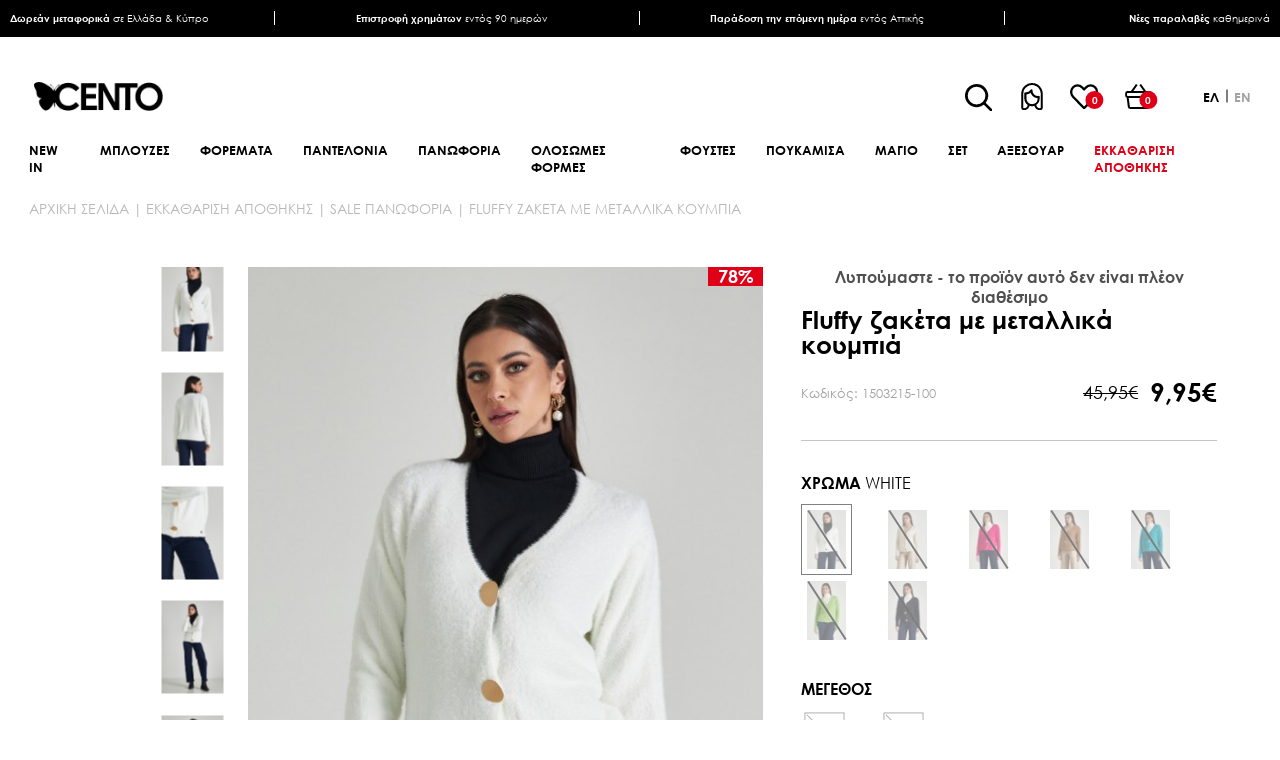

--- FILE ---
content_type: text/html; charset=utf-8
request_url: https://www.centofashion.com/el/fluffy-zaketa-me-metallika-koumpia-leuko
body_size: 24802
content:
<!DOCTYPE html>
<html lang="el"  class="html-product-details-page">
<head>
    <title>Fluffy &#x3B6;&#x3B1;&#x3BA;&#x3AD;&#x3C4;&#x3B1; &#x3BC;&#x3B5; &#x3BC;&#x3B5;&#x3C4;&#x3B1;&#x3BB;&#x3BB;&#x3B9;&#x3BA;&#x3AC; &#x3BA;&#x3BF;&#x3C5;&#x3BC;&#x3C0;&#x3AF;&#x3B1; &#x3BB;&#x3B5;&#x3C5;&#x3BA;&#x3CC; |  &#x393;&#x3C5;&#x3BD;&#x3B1;&#x3B9;&#x3BA;&#x3B5;&#x3AF;&#x3B1; &#x3C1;&#x3BF;&#x3CD;&#x3C7;&#x3B1; cento fashion</title>
    <meta http-equiv="Content-type" content="text/html;charset=UTF-8" />
    <meta name="description" content="&#x392;&#x3C1;&#x3B5;&#x3C2; &#x3B3;&#x3C5;&#x3BD;&#x3B1;&#x3B9;&#x3BA;&#x3B5;&#x3AF;&#x3B5;&#x3C2; &#x3B6;&#x3B1;&#x3BA;&#x3AD;&#x3C4;&#x3B5;&#x3C2;, &#x3BB;&#x3B5;&#x3C5;&#x3BA;&#x3CC;, &#x3B6;&#x3B1;&#x3BA;&#x3AD;&#x3C4;&#x3B5;&#x3C2;, Fluffy &#x3B6;&#x3B1;&#x3BA;&#x3AD;&#x3C4;&#x3B1;, &#x3B6;&#x3B1;&#x3BA;&#x3AD;&#x3C4;&#x3B1; &#x3BC;&#x3B5; &#x3BC;&#x3B5;&#x3C4;&#x3B1;&#x3BB;&#x3BB;&#x3B9;&#x3BA;&#x3AC; &#x3BA;&#x3BF;&#x3C5;&#x3BC;&#x3C0;&#x3AF;&#x3B1;, &#x3B6;&#x3B1;&#x3BA;&#x3AD;&#x3C4;&#x3B1; &#x3BC;&#x3B5; &#x3BA;&#x3BF;&#x3C5;&#x3BC;&#x3C0;&#x3B9;&#x3AC;" />
    <meta name="keywords" content="&#x3B3;&#x3C5;&#x3BD;&#x3B1;&#x3B9;&#x3BA;&#x3B5;&#x3AF;&#x3B5;&#x3C2; &#x3B6;&#x3B1;&#x3BA;&#x3AD;&#x3C4;&#x3B5;&#x3C2;, Fluffy &#x3B6;&#x3B1;&#x3BA;&#x3AD;&#x3C4;&#x3B1;, &#x3B6;&#x3B1;&#x3BA;&#x3AD;&#x3C4;&#x3B1; &#x3BC;&#x3B5; &#x3BC;&#x3B5;&#x3C4;&#x3B1;&#x3BB;&#x3BB;&#x3B9;&#x3BA;&#x3AC; &#x3BA;&#x3BF;&#x3C5;&#x3BC;&#x3C0;&#x3AF;&#x3B1;, &#x3B6;&#x3B1;&#x3BA;&#x3AD;&#x3C4;&#x3B1; &#x3BC;&#x3B5; &#x3BA;&#x3BF;&#x3C5;&#x3BC;&#x3C0;&#x3B9;&#x3AC;" />
    <meta name="viewport" content="width=device-width, initial-scale=1" />
    <meta name="google-site-verification" content="uasNLQCtIwGv-4ekNBsWg2aNquk17rLXqRtTyJf_pzg" />
    <meta property="og:type" content="product" />
<meta property="og:title" content="Fluffy &#x3B6;&#x3B1;&#x3BA;&#x3AD;&#x3C4;&#x3B1; &#x3BC;&#x3B5; &#x3BC;&#x3B5;&#x3C4;&#x3B1;&#x3BB;&#x3BB;&#x3B9;&#x3BA;&#x3AC; &#x3BA;&#x3BF;&#x3C5;&#x3BC;&#x3C0;&#x3B9;&#x3AC;" />
<meta property="og:description" content="&#x392;&#x3C1;&#x3B5;&#x3C2; &#x3B3;&#x3C5;&#x3BD;&#x3B1;&#x3B9;&#x3BA;&#x3B5;&#x3AF;&#x3B5;&#x3C2; &#x3B6;&#x3B1;&#x3BA;&#x3AD;&#x3C4;&#x3B5;&#x3C2;, &#x3BB;&#x3B5;&#x3C5;&#x3BA;&#x3CC;, &#x3B6;&#x3B1;&#x3BA;&#x3AD;&#x3C4;&#x3B5;&#x3C2;, Fluffy &#x3B6;&#x3B1;&#x3BA;&#x3AD;&#x3C4;&#x3B1;, &#x3B6;&#x3B1;&#x3BA;&#x3AD;&#x3C4;&#x3B1; &#x3BC;&#x3B5; &#x3BC;&#x3B5;&#x3C4;&#x3B1;&#x3BB;&#x3BB;&#x3B9;&#x3BA;&#x3AC; &#x3BA;&#x3BF;&#x3C5;&#x3BC;&#x3C0;&#x3AF;&#x3B1;, &#x3B6;&#x3B1;&#x3BA;&#x3AD;&#x3C4;&#x3B1; &#x3BC;&#x3B5; &#x3BA;&#x3BF;&#x3C5;&#x3BC;&#x3C0;&#x3B9;&#x3AC;" />
<meta property="og:image" content="https://www.centofashion.com/images/thumbs/0028604_fluffy-_780.jpeg" />
<meta property="og:image:url" content="https://www.centofashion.com/images/thumbs/0028604_fluffy-_780.jpeg" />
<meta property="og:url" content="https://www.centofashion.com/el/fluffy-zaketa-me-metallika-koumpia-leuko" />
<meta property="og:site_name" content="Cento Fashion" />
<meta property="twitter:card" content="summary" />
<meta property="twitter:site" content="Cento Fashion" />
<meta property="twitter:title" content="Fluffy &#x3B6;&#x3B1;&#x3BA;&#x3AD;&#x3C4;&#x3B1; &#x3BC;&#x3B5; &#x3BC;&#x3B5;&#x3C4;&#x3B1;&#x3BB;&#x3BB;&#x3B9;&#x3BA;&#x3AC; &#x3BA;&#x3BF;&#x3C5;&#x3BC;&#x3C0;&#x3B9;&#x3AC;" />
<meta property="twitter:description" content="&#x392;&#x3C1;&#x3B5;&#x3C2; &#x3B3;&#x3C5;&#x3BD;&#x3B1;&#x3B9;&#x3BA;&#x3B5;&#x3AF;&#x3B5;&#x3C2; &#x3B6;&#x3B1;&#x3BA;&#x3AD;&#x3C4;&#x3B5;&#x3C2;, &#x3BB;&#x3B5;&#x3C5;&#x3BA;&#x3CC;, &#x3B6;&#x3B1;&#x3BA;&#x3AD;&#x3C4;&#x3B5;&#x3C2;, Fluffy &#x3B6;&#x3B1;&#x3BA;&#x3AD;&#x3C4;&#x3B1;, &#x3B6;&#x3B1;&#x3BA;&#x3AD;&#x3C4;&#x3B1; &#x3BC;&#x3B5; &#x3BC;&#x3B5;&#x3C4;&#x3B1;&#x3BB;&#x3BB;&#x3B9;&#x3BA;&#x3AC; &#x3BA;&#x3BF;&#x3C5;&#x3BC;&#x3C0;&#x3AF;&#x3B1;, &#x3B6;&#x3B1;&#x3BA;&#x3AD;&#x3C4;&#x3B1; &#x3BC;&#x3B5; &#x3BA;&#x3BF;&#x3C5;&#x3BC;&#x3C0;&#x3B9;&#x3AC;" />
<meta property="twitter:image" content="https://www.centofashion.com/images/thumbs/0028604_fluffy-_780.jpeg" />
<meta property="twitter:url" content="https://www.centofashion.com/el/fluffy-zaketa-me-metallika-koumpia-leuko" />

        <link rel="preload stylesheet" href="/Themes/RDC/Content/css/sass/loader.min.css">
    <link rel="stylesheet" href="/Themes/RDC/Content/css/sass/reset.min.css" media="all">
    <script src="/cdn-cgi/scripts/7d0fa10a/cloudflare-static/rocket-loader.min.js" data-cf-settings="f4e1bd6b7bba02d645f9c48e-|49"></script><link rel="stylesheet" href="/Themes/RDC/Content/css/sass/fonts.min.css" media="print" onload="this.media='all'">
    <link rel="stylesheet" href="/Themes/RDC/Content/css/sass/global.min.css?version=5" media="all">
    <link rel="stylesheet" href="/Themes/RDC/Content/css/sass/header.min.css?version=2" media="all">
        <script src="/cdn-cgi/scripts/7d0fa10a/cloudflare-static/rocket-loader.min.js" data-cf-settings="f4e1bd6b7bba02d645f9c48e-|49"></script><link rel="stylesheet" href="/Themes/RDC/Content/css/sass/format.min.css?version=17" media="print" onload="this.media='all'">
    <script src="/cdn-cgi/scripts/7d0fa10a/cloudflare-static/rocket-loader.min.js" data-cf-settings="f4e1bd6b7bba02d645f9c48e-|49"></script><link rel="stylesheet" href="/Themes/RDC/Content/css/colorbox.css" media="print" onload="this.media='all'">
    <script src="/cdn-cgi/scripts/7d0fa10a/cloudflare-static/rocket-loader.min.js" data-cf-settings="f4e1bd6b7bba02d645f9c48e-|49"></script><link rel="stylesheet" href="/Themes/RDC/Content/css/owl.carousel.min.css" media="print" onload="this.media='all'">
    <script src="/cdn-cgi/scripts/7d0fa10a/cloudflare-static/rocket-loader.min.js" data-cf-settings="f4e1bd6b7bba02d645f9c48e-|49"></script><link rel="stylesheet" href="/lib/jquery-ui/jquery-ui-1.12.1.custom/jquery-ui.min.css" media="print" onload="this.media='all'">

    <script async src="/Plugins/FoxNetSoft.GoogleAnalytics4/Scripts/GoogleAnalytics4.js" type="f4e1bd6b7bba02d645f9c48e-text/javascript"></script>
<script type="f4e1bd6b7bba02d645f9c48e-text/javascript">
window.dataLayer = window.dataLayer || [];
var GA4_productImpressions = GA4_productImpressions || [];
var GA4_productDetails = GA4_productDetails || [];
var GA4_cartproducts = GA4_cartproducts || [];
var GA4_wishlistproducts = GA4_wishlistproducts || [];
</script>

    <link href="/lib/magnific-popup/magnific-popup.css" rel="stylesheet" type="text/css" />
<link href="/Plugins/SevenSpikes.Nop.Plugins.QuickView/Themes/DefaultClean/Content/QuickView.css" rel="stylesheet" type="text/css" />
<link href="/lib/fineuploader/fine-uploader.min.css" rel="stylesheet" type="text/css" />

    
    
    
    
    <link rel="apple-touch-icon" sizes="180x180" href="/icons/icons_0/apple-touch-icon.png"><link rel="icon" type="image/png" sizes="32x32" href="/icons/icons_0/favicon-32x32.png"><link rel="icon" type="image/png" sizes="192x192" href="/icons/icons_0/android-chrome-192x192.png"><link rel="icon" type="image/png" sizes="16x16" href="/icons/icons_0/favicon-16x16.png"><link rel="manifest" href="/icons/icons_0/site.webmanifest"><link rel="mask-icon" href="/icons/icons_0/safari-pinned-tab.svg" color="#5bbad5"><link rel="shortcut icon" href="/icons/icons_0/favicon.ico"><meta name="msapplication-TileColor" content="#2d89ef"><meta name="msapplication-TileImage" content="/icons/icons_0/mstile-144x144.png"><meta name="msapplication-config" content="/icons/icons_0/browserconfig.xml"><meta name="theme-color" content="#ffffff">
    
    <!--Powered by nopCommerce - https://www.nopCommerce.com-->
    <!-- TagManager Before -->

        
    
    <script type="f4e1bd6b7bba02d645f9c48e-text/javascript">
			window.dataLayer = window.dataLayer || [];
			window.dataLayer.push({
				'current_currency': 'EUR',
				'current_view': 'product',
				'current_list': "product: 1503215-100 - Fluffy ζακέτα με μεταλλικά κουμπιά",
				'string_searched': '',
				'current_language': 'gr',
				'user_id': '0',
				'b2b': false,

				'cart_products': null
				
			});
    </script>


    
    <!-- Google Tag Manager -->
    <script type="f4e1bd6b7bba02d645f9c48e-text/javascript">
        (function (w, d, s, l, i) {
            w[l] = w[l] || []; w[l].push({
                'gtm.start':
                    new Date().getTime(), event: 'gtm.js'
            }); var f = d.getElementsByTagName(s)[0],
                j = d.createElement(s), dl = l != 'dataLayer' ? '&l=' + l : ''; j.async = true; j.src =
                    'https://www.googletagmanager.com/gtm.js?id=' + i + dl; f.parentNode.insertBefore(j, f);
        })(window, document, 'script', 'dataLayer', 'GTM-WDC53T5');</script>
    <!-- End Google Tag Manager -->
    <!-- TagManager After -->

        
    
    <script type="f4e1bd6b7bba02d645f9c48e-text/javascript">
        var productDetailsSku = '';


		window.dataLayer.push({
			'event': 'GDPRMarketingAccepted',
			'gdpr_marketing_status': 'not_accepted'
		});


		window.dataLayer.push({
			'event': 'GDPRStatisticsAccepted',
			'gdpr_statistics_status': 'not_accepted'
		});

        window.dataLayer.push({
            'event': 'enhancedEcommerceProductDetails',
            'ecommerce': {
                'detail': {
                    'actionField': { list: "product: 1503215-100 - Fluffy ζακέτα με μεταλλικά κουμπιά" },
					'products': [
						[
                            {
                                'id': '1503215-100',
                                'name': "Fluffy ζακέτα με μεταλλικά κουμπιά",
                                'price': 9.95,
								'brand': 'Cento',
								'category':'ΕΚΚΑΘΑΡΙΣΗ ΑΠΟΘΗΚΗΣ | SALE ΠΑΝΩΦΟΡΙΑ',
								 'quantity': '1'
							}
					]
					]
				}
			}
        });
        document.addEventListener("DOMContentLoaded", () => {
            setTimeout(function () {
                productDetailsSku = document.getElementById('hidden-sku').value;
				window.dataLayer.push({
					'event': 'productDetails',
					'productDetails': {
						'product': {
							'product_id': productDetailsSku,
							'name': "Fluffy ζακέτα με μεταλλικά κουμπιά",
							'description': '',
							'meta_title': 'Fluffy ζακέτα με μεταλλικά κουμπία λευκό |  Γυναικεία ρούχα cento fashion',
							'meta_description': 'Βρες γυναικείες ζακέτες, λευκό, ζακέτες, Fluffy ζακέτα, ζακέτα με μεταλλικά κουμπία, ζακέτα με κουμπιά',
							'tag': 'γυναικείες ζακέτες, Fluffy ζακέτα, ζακέτα με μεταλλικά κουμπία, ζακέτα με κουμπιά',
							'quantity': '1',
							'stock_status': 'ΕΞΑΝΤΛΗΘΗΚΕ',
							'price': 45.95,
							'price_final': 9.95,
							'image_url': 'https://www.centofashion.com/images/thumbs/0028604_fluffy-.jpeg',
							'date_added':'2024-01-23'

						}
					}
				});
            }, 1000);
        });


		window.dataLayer.push({
			'event': 'googleDynamicRemarketing',
			'googleDynamicRemarketing': { ecomm_prodid: "1503215-100",ecomm_totalvalue: 9.95,ecomm_category: 'ΕΚΚΑΘΑΡΙΣΗ ΑΠΟΘΗΚΗΣ | SALE ΠΑΝΩΦΟΡΙΑ',ecomm_pagetype: 'product'}
		});

		window.dataLayer.push({
			'event': 'checkoutStep',
			'checkoutStep': { step: 1}
		});
    </script>


        <script id="Cookiebot" src="https://consent.cookiebot.com/uc.js" data-cbid="abf83fbf-67cd-4f1b-8644-d84a93560cab" type="f4e1bd6b7bba02d645f9c48e-text/javascript" async></script>
</head>
<body>
    <!-- Google Tag Manager (noscript) -->
    <noscript>
        <iframe src="https://www.googletagmanager.com/ns.html?id=GTM-WDC53T5"
                height="0" width="0" style="display:none;visibility:hidden"></iframe>
    </noscript>
    <!-- End Google Tag Manager (noscript) -->
    

<script type="f4e1bd6b7bba02d645f9c48e-text/javascript">
    !function (f, b, e, v, n, t, s) {
        if (f.fbq) return; n = f.fbq = function () {
            n.callMethod ?
                n.callMethod.apply(n, arguments) : n.queue.push(arguments)
        }; if (!f._fbq) f._fbq = n;
        n.push = n; n.loaded = !0; n.version = '2.0'; n.queue = []; t = b.createElement(e); t.async = !0;
        t.src = v; s = b.getElementsByTagName(e)[0]; s.parentNode.insertBefore(t, s)
    }(window,
        document, 'script', '//connect.facebook.net/en_US/fbevents.js');

    fbq('init', '1315471651900256', { 'external_id': 18405563 });
    fbq('track', 'PageView');
</script>
<noscript>
    <img height="1" width="1" style="display:none"
         src="https://www.facebook.com/tr?id=1315471651900256%&ev=PageView&noscript=1" />
</noscript>


<div class="ajax-loading-block-window" style="display: none">
</div>
<div id="dialog-notifications-success" title="Ειδοποίηση" style="display:none;">
</div>
<div id="dialog-notifications-error" title="Σφάλμα" style="display:none;">
</div>
<div id="dialog-notifications-warning" title="Προειδοποίηση" style="display:none;">
</div>
<div id="bar-notification" class="bar-notification-container" data-close="Κλείσιμο">
</div>



<!--[if lte IE 8]>
    <div style="clear:both;height:59px;text-align:center;position:relative;">
        <a href="http://www.microsoft.com/windows/internet-explorer/default.aspx" target="_blank">
            <img src="/Themes/RDC/Content/images/ie_warning.jpg" height="42" width="820" alt="You are using an outdated browser. For a faster, safer browsing experience, upgrade for free today." />
        </a>
    </div>
<![endif]-->
<div class="master-wrapper-page">
    
    <div class="header">
    
    <div class="header-desktop-info-wrapper">
        <div class="header-desktop-info-container header-container">
            <div class="header-desktop-info-grid grid-container">
                <div class="header-desktop-info-item">
                    <div class="header-desktop-info-inner">
                        <p><b>Δωρεάν μεταφορικά</b> σε Ελλάδα & Κύπρο</p>
                    </div>
                </div>
                <div class="header-desktop-info-item">
                    <div class="header-desktop-info-inner">
                        <p><b>Επιστροφή χρημάτων</b> εντός 90 ημερών</p>
                    </div>
                </div>
                <div class="header-desktop-info-item">
                    <div class="header-desktop-info-inner">
                        <p><b>Παράδοση την επόμενη ημέρα</b> εντός Αττικής</p>
                    </div>
                </div>
                <div class="header-desktop-info-item">
                    <div class="header-desktop-info-inner">
                        <p><b>Νέες παραλαβές</b> καθημερινά</p>
                    </div>
                </div>
            </div>
        </div>
    </div>




    <div class="header-upper">
        <div class="header-upper-container header-container">
            <div class="header-upper-grid flex-container justify-content-between align-items-center">
                <div class="header-upper-left">
                    <div class="header-logo-grid">
                        <div class="mobile-header-menu-toggle">
                            <span></span>
                        </div>
                        <div class="header-logo">
                            <a href="/">
    <img width="232" height="79" title="Cento Fashion" alt="Cento Fashion" src="https://www.centofashion.com/images/thumbs/0000028_logo.png">
</a>
                        </div>
                        <div class="mobile-header-search-toggle">
                            <span></span>
                        </div>
                    </div>
                </div>
                <div class="header-upper-right navbar-fixed-bottom">
                    <div class="header-upper-right-grid flex-container align-items-center justify-content-end">
                        <div class="header-links-wrapper">
                            <div class="header-links-grid flex-container align-items-center">
                                <div class="search-box-toggle-wrapper">
                                    <button type="button" class="search-box-toggle">Search</button>
                                </div>
                                <div class="header-links-desktop">
                                    
<div class="header-links">
	<ul class="header-links-list flex-container align-items-center">
		
		<li>
			<div class="account-toggle"></div>
			<div class="mobile-account-label header-links-label">
				<span class="account-label">ΛΟΓΑΡΙΑΣΜΟΣ</span>
			</div>
			<ul class="account-list">
				<li class="account-close-btn"></li>
					<li><a href="/el/register?returnUrl=%2Fel%2Ffluffy-zaketa-me-metallika-koumpia-leuko" class="ico-register">ΕΓΓΡΑΦΗ</a></li>
					<li><a href="/el/login?returnUrl=%2Fel%2Ffluffy-zaketa-me-metallika-koumpia-leuko" class="ico-login">ΣΥΝΔΕΣΗ</a></li>
			</ul>
		</li>
			<li>
				<a href="/el/wishlist" class="ico-wishlist">
					<span class="wishlist-qty inline-flex-container justify-content-center align-items-center">0</span>		   
					
				</a>
				<a href="/el/wishlist" class="ico-wishlist-label header-links-label"> 
					<span class="wishlist-label">ΑΓΑΠΗΜΕΝΑ</span>
				</a>
			</li>
			<li class="topcartlink">
				<a href="/el/cart" class="ico-cart">
					<span class="cart-qty inline-flex-container justify-content-center align-items-center">0</span>	
				</a>
				<a href="/el/cart" class="ico-cart-label header-links-label">
					<span class="cart-label">ΚΑΛΑΘΙ</span>
				</a>
			</li>
		
	</ul>
</div>

                                </div>
                            </div>
                        </div>
                        <div class="header-selectors-wrapper">
                            
                            
                            

    <div class="language-selector">
            <ul class="language-list flex-container">
                    <li>
                        <a class="selected" href="https://www.centofashion.com/el/changelanguage/2?returnUrl=%2Fel%2Ffluffy-zaketa-me-metallika-koumpia-leuko" title="Greek">
                            
                                 <span>ελ</span>
                        </a>
                    </li>
                    <li>
                        <a href="https://www.centofashion.com/el/changelanguage/1?returnUrl=%2Fel%2Ffluffy-zaketa-me-metallika-koumpia-leuko" title="English">
                            
                                <span>en</span>
                        </a>
                    </li>
            </ul>
    </div>

                            
                        </div>
                    </div>
                </div>
            </div>
            <div id="flyout-cart" class="flyout-cart">
    <div class="flyout-cart-close">
        <span class="close-cart-btn"></span>
    </div>
    <div class="mini-shopping-cart">
        <div class="mini-shopping-cart-title">
            <h2>Το καλάθι μου</h2>
        </div>
        <div class="count">
Δεν υπάρχουν προϊόντα στο καλάθι σας.        </div>
    </div>
</div>

        </div>
        <div class="flyout-cart-overlay"></div>
    </div>
    
    <div class="header-lower">
        <div class="header-lower-container header-container">
            <div class="header-lower-inner">
                

<ul class="top-menu top-menu-desktop not-mobile flex-container">
    
<li >
    <a href="/el/new-in">NEW IN
    </a>
</li><li >
    <a href="/el/gynaikeies-mplouzes">&#x39C;&#x3A0;&#x39B;&#x39F;&#x3A5;&#x396;&#x395;&#x3A3;
    </a>
            <div class="mega-menu-wrapper">
                <div class="mega-menu-container global-large-container">
                    <div class="mega-menu-grid mega-menu-double-grid  mega-menu-four-topic-grid flex-container justify-content-between">
                        <div class="mega-menu-left">
                            <ul class="mega-menu-sublist first-level ">
<li >
    <a href="/el/gynaikeies-mplouzes-4">&#x39F;&#x39B;&#x395;&#x3A3; &#x39F;&#x399; &#x39C;&#x3A0;&#x39B;&#x39F;&#x3A5;&#x396;&#x395;&#x3A3;
    </a>
</li><li >
    <a href="/el/gynaikeia-kormakia">&#x39A;&#x39F;&#x3A1;&#x39C;&#x391;&#x39A;&#x399;&#x391;
    </a>
</li><li >
    <a href="/el/gynaikeies-mplouzes-fouter">&#x39C;&#x3A0;&#x39B;&#x39F;&#x3A5;&#x396;&#x395;&#x3A3; &#x3A6;&#x39F;&#x3A5;&#x3A4;&#x395;&#x3A1;
    </a>
</li><li >
    <a href="/el/gynaikeies-mplouzes-kontomanikes">&#x39C;&#x3A0;&#x39B;&#x39F;&#x3A5;&#x396;&#x395;&#x3A3; &#x39A;&#x39F;&#x39D;&#x3A4;&#x39F;&#x39C;&#x391;&#x39D;&#x399;&#x39A;&#x395;&#x3A3;
    </a>
</li><li >
    <a href="/el/gynaikeies-mplouzes-makrumanikes">&#x39C;&#x3A0;&#x39B;&#x39F;&#x3A5;&#x396;&#x395;&#x3A3; &#x39C;&#x391;&#x39A;&#x3A1;&#x3A5;&#x39C;&#x391;&#x39D;&#x399;&#x39A;&#x395;&#x3A3;
    </a>
</li><li >
    <a href="/el/gynaikeies-mplouzes-amanikes">&#x39C;&#x3A0;&#x39B;&#x39F;&#x3A5;&#x396;&#x395;&#x3A3; &#x391;&#x39C;&#x391;&#x39D;&#x399;&#x39A;&#x395;&#x3A3;
    </a>
</li><li >
    <a href="/el/gynaikeies-mplouzes-floral">&#x39C;&#x3A0;&#x39B;&#x39F;&#x3A5;&#x396;&#x395;&#x3A3; FLORAL
    </a>
</li><li >
    <a href="/el/gynaikeia-tshirt">T-SHIRT
    </a>
</li><li >
    <a href="/el/gynaikeia-crop-top">CROP TOP
    </a>
</li><li >
    <a href="/el/gynaikeies-mplouzes-plektes">&#x39C;&#x3A0;&#x39B;&#x39F;&#x3A5;&#x396;&#x395;&#x3A3; &#x3A0;&#x39B;&#x395;&#x39A;&#x3A4;&#x395;&#x3A3;
    </a>
</li>                            </ul>
                        </div>
                            <div class="mega-menu-right">
    <div class="topic-block" id="topic-block-35">
        <div class="topic-block-body">
            <div class="mega-menu-topic-wrapper mega-menu-four-topic-wrapper">
<div class="mega-menu-topic-container mega-menu-four-topic-container">
<div class="mega-menu-topic-grid mega-menu-four-grid-container grid-container">
<div class="mega-menu-topic-grid-item mega-menu-topic-four-item"><a href="gynaikeies-mplouzes-4"> <img src="/images/uploaded/30.01.25 CENTO_2nd4953 (2).jpeg" alt="" width="210" height="309" /></a></div>
<div class="mega-menu-topic-grid-item mega-menu-topic-four-item"><a href="gynaikeia-crop-top"> <img src="/images/uploaded/29.01.25 CENTO_1st3937 (2).jpeg" alt="" width="210" height="309" /></a></div>
<div class="mega-menu-topic-grid-item mega-menu-topic-four-item"><img src="/Themes/RDC/Content/images/Project/Topic/menu_free_shipping.jpg" alt="ΔΩΡΕΑΝ ΜΕΤΑΦΟΡΙΚΑ" width="255" height="375" /></div>
<div class="mega-menu-topic-grid-item mega-menu-topic-four-item"><img src="/Themes/RDC/Content/images/Project/Topic/menu_refund.jpg" alt="ΕΠΙΣΤΡΟΦΗ ΧΡΗΜΑΤΩΝ" width="255" height="375" /></div>
</div>
</div>
</div>
        </div>
    </div>
                            </div>
                    </div>
                </div>
            </div>
</li><li >
    <a href="/el/gynaikeia-foremata">&#x3A6;&#x39F;&#x3A1;&#x395;&#x39C;&#x391;&#x3A4;&#x391;
    </a>
            <div class="mega-menu-wrapper">
                <div class="mega-menu-container global-large-container">
                    <div class="mega-menu-grid mega-menu-double-grid  mega-menu-four-topic-grid flex-container justify-content-between">
                        <div class="mega-menu-left">
                            <ul class="mega-menu-sublist first-level ">
<li >
    <a href="/el/gynaikeia-foremata-kathimerina">&#x3A6;&#x39F;&#x3A1;&#x395;&#x39C;&#x391;&#x3A4;&#x391; &#x39A;&#x391;&#x398;&#x397;&#x39C;&#x395;&#x3A1;&#x399;&#x39D;&#x391;
    </a>
</li><li >
    <a href="/el/gynaikeia-foremata-mini">&#x3A6;&#x39F;&#x3A1;&#x395;&#x39C;&#x391;&#x3A4;&#x391; &#x39C;&#x399;&#x39D;&#x399;
    </a>
</li><li >
    <a href="/el/gynaikeia-foremata-midi">&#x3A6;&#x39F;&#x3A1;&#x395;&#x39C;&#x391;&#x3A4;&#x391; MIDI
    </a>
</li><li >
    <a href="/el/gynaikeia-foremata-maxi">&#x3A6;&#x39F;&#x3A1;&#x395;&#x39C;&#x391;&#x3A4;&#x391; MAXI
    </a>
</li><li >
    <a href="/el/gynaikeia-foremata-emprime">&#x3A6;&#x39F;&#x3A1;&#x395;&#x39C;&#x391;&#x3A4;&#x391; &#x395;&#x39C;&#x3A0;&#x3A1;&#x399;&#x39C;&#x395;
    </a>
</li><li >
    <a href="/el/gynaikeia-foremata-night-out">&#x3A6;&#x39F;&#x3A1;&#x395;&#x39C;&#x391;&#x3A4;&#x391; NIGHT OUT
    </a>
</li><li >
    <a href="/el/gynaikeia-foremata-saten">&#x3A6;&#x39F;&#x3A1;&#x395;&#x39C;&#x391;&#x3A4;&#x391; &#x3A3;&#x391;&#x3A4;&#x395;&#x39D;
    </a>
</li><li >
    <a href="/el/gynaikeia-foremata-plekta">&#x3A6;&#x39F;&#x3A1;&#x395;&#x39C;&#x391;&#x3A4;&#x391; &#x3A0;&#x39B;&#x395;&#x39A;&#x3A4;&#x391;
    </a>
</li><li >
    <a href="/el/gynaikeia-foremata-3">&#x39F;&#x39B;&#x391; &#x3A4;&#x391; &#x3A6;&#x39F;&#x3A1;&#x395;&#x39C;&#x391;&#x3A4;&#x391;
    </a>
</li>                            </ul>
                        </div>
                            <div class="mega-menu-right">
    <div class="topic-block" id="topic-block-36">
        <div class="topic-block-body">
            <div class="mega-menu-topic-wrapper mega-menu-four-topic-wrapper">
<div class="mega-menu-topic-container mega-menu-four-topic-container">
<div class="mega-menu-topic-grid mega-menu-four-grid-container grid-container">
<div class="mega-menu-topic-grid-item mega-menu-topic-four-item"><a href="/gynaikeia-foremata-3"> <img src="/images/uploaded/1103323106.jpeg" alt="" width="212" height="312" /></a></div>
<div class="mega-menu-topic-grid-item mega-menu-topic-four-item"><a href="/gynaikeia-foremata-night-out"> <img src="/images/uploaded/1103413703.jpeg" alt="" width="212" height="312" /></a></div>
<div class="mega-menu-topic-grid-item mega-menu-topic-four-item"><img src="/Themes/RDC/Content/images/Project/Topic/menu_free_shipping.jpg" alt="ΔΩΡΕΑΝ ΜΕΤΑΦΟΡΙΚΑ" width="255" height="375" /></div>
<div class="mega-menu-topic-grid-item mega-menu-topic-four-item"><img src="/Themes/RDC/Content/images/Project/Topic/menu_refund.jpg" alt="ΕΠΙΣΤΡΟΦΗ ΧΡΗΜΑΤΩΝ" width="255" height="375" /></div>
</div>
</div>
</div>
        </div>
    </div>
                            </div>
                    </div>
                </div>
            </div>
</li><li >
    <a href="/el/gynaikeia-pantelonia">&#x3A0;&#x391;&#x39D;&#x3A4;&#x395;&#x39B;&#x39F;&#x39D;&#x399;&#x391;
    </a>
            <div class="mega-menu-wrapper">
                <div class="mega-menu-container global-large-container">
                    <div class="mega-menu-grid mega-menu-double-grid  mega-menu-four-topic-grid flex-container justify-content-between">
                        <div class="mega-menu-left">
                            <ul class="mega-menu-sublist first-level ">
<li >
    <a href="/el/gynaikeia-pantelonia-denim">&#x3A0;&#x391;&#x39D;&#x3A4;&#x395;&#x39B;&#x39F;&#x39D;&#x399;&#x391; DENIM
    </a>
</li><li >
    <a href="/el/gynaikeia-pantelonia-yfasmatina">&#x3A0;&#x391;&#x39D;&#x3A4;&#x395;&#x39B;&#x39F;&#x39D;&#x399;&#x391; &#x3A5;&#x3A6;&#x391;&#x3A3;&#x39C;&#x391;&#x3A4;&#x399;&#x39D;&#x391;
    </a>
</li><li >
    <a href="/el/gynaikeia-kolan">&#x39A;&#x39F;&#x39B;&#x391;&#x39D;
    </a>
</li><li >
    <a href="/el/gynaikeia-sorts">&#x3A3;&#x39F;&#x3A1;&#x3A4;&#x3A3;
    </a>
</li><li >
    <a href="/el/gynaikeies-formes">&#x3A6;&#x39F;&#x3A1;&#x39C;&#x395;&#x3A3;
    </a>
</li><li >
    <a href="/el/gynaikeia-pantelonia-plekta">&#x3A0;&#x391;&#x39D;&#x3A4;&#x395;&#x39B;&#x39F;&#x39D;&#x399;&#x391; &#x3A0;&#x39B;&#x395;&#x39A;&#x3A4;&#x391;
    </a>
</li><li >
    <a href="/el/gynaikeia-pantelonia-3">&#x39F;&#x39B;&#x391; &#x3A4;&#x391; &#x3A0;&#x391;&#x39D;&#x3A4;&#x395;&#x39B;&#x39F;&#x39D;&#x399;&#x391;
    </a>
</li>                            </ul>
                        </div>
                            <div class="mega-menu-right">
    <div class="topic-block" id="topic-block-37">
        <div class="topic-block-body">
            <div class="mega-menu-topic-wrapper mega-menu-four-topic-wrapper">
<div class="mega-menu-topic-container mega-menu-four-topic-container">
<div class="mega-menu-topic-grid mega-menu-four-grid-container grid-container">
<div class="mega-menu-topic-grid-item mega-menu-topic-four-item"><a href="/gynaikeia-pantelonia-3"> <img src="/images/uploaded/1303503408.jpeg" alt="" width="212" height="312" /></a></div>
<div class="mega-menu-topic-grid-item mega-menu-topic-four-item"><a href="/gynaikeia-pantelonia-yfasmatina"> <img src="/images/uploaded/1303504501.jpeg" alt="" width="212" height="312" /></a></div>
<div class="mega-menu-topic-grid-item mega-menu-topic-four-item"><img src="/Themes/RDC/Content/images/Project/Topic/menu_free_shipping.jpg" alt="ΔΩΡΕΑΝ ΜΕΤΑΦΟΡΙΚΑ" width="255" height="375" /></div>
<div class="mega-menu-topic-grid-item mega-menu-topic-four-item"><img src="/Themes/RDC/Content/images/Project/Topic/menu_refund.jpg" alt="ΕΠΙΣΤΡΟΦΗ ΧΡΗΜΑΤΩΝ" width="255" height="375" /></div>
</div>
</div>
</div>
        </div>
    </div>
                            </div>
                    </div>
                </div>
            </div>
</li><li >
    <a href="/el/gynaikeia-panoforia">&#x3A0;&#x391;&#x39D;&#x3A9;&#x3A6;&#x39F;&#x3A1;&#x399;&#x391;
    </a>
            <div class="mega-menu-wrapper">
                <div class="mega-menu-container global-large-container">
                    <div class="mega-menu-grid mega-menu-double-grid  mega-menu-four-topic-grid flex-container justify-content-between">
                        <div class="mega-menu-left">
                            <ul class="mega-menu-sublist first-level ">
<li >
    <a href="/el/gynaikeia-mpoufan">&#x39C;&#x3A0;&#x39F;&#x3A5;&#x3A6;&#x391;&#x39D;
    </a>
</li><li >
    <a href="/el/gynaikeia-mpoufan-amanika">&#x39C;&#x3A0;&#x39F;&#x3A5;&#x3A6;&#x391;&#x39D; &#x391;&#x39C;&#x391;&#x39D;&#x399;&#x39A;&#x391;
    </a>
</li><li >
    <a href="/el/gynaikeia-mpoufan-leather">&#x39C;&#x3A0;&#x39F;&#x3A5;&#x3A6;&#x391;&#x39D; LEATHER
    </a>
</li><li >
    <a href="/el/gynaikeia-sakakia">&#x3A3;&#x391;&#x39A;&#x391;&#x39A;&#x399;&#x391;
    </a>
</li><li >
    <a href="/el/gynaikeia-palto">&#x3A0;&#x391;&#x39B;&#x3A4;&#x39F;
    </a>
</li><li >
    <a href="/el/gynaikeia-zaketes">&#x396;&#x391;&#x39A;&#x395;&#x3A4;&#x395;&#x3A3;
    </a>
</li><li >
    <a href="/el/gynaikeia-gileka">&#x393;&#x399;&#x39B;&#x395;&#x39A;&#x391;
    </a>
</li><li >
    <a href="/el/gynaikeia-panoforia-3">&#x39F;&#x39B;&#x391; &#x3A4;&#x391; &#x3A0;&#x391;&#x39D;&#x3A9;&#x3A6;&#x39F;&#x3A1;&#x399;&#x391;
    </a>
</li>                            </ul>
                        </div>
                            <div class="mega-menu-right">
    <div class="topic-block" id="topic-block-38">
        <div class="topic-block-body">
            <div class="mega-menu-topic-wrapper mega-menu-four-topic-wrapper">
<div class="mega-menu-topic-container mega-menu-four-topic-container">
<div class="mega-menu-topic-grid mega-menu-four-grid-container grid-container">
<div class="mega-menu-topic-grid-item mega-menu-topic-four-item"><a href="/gynaikeia-panoforia-3"> <img src="/images/uploaded/15033.jpeg" alt="" width="212" height="312" /></a></div>
<div class="mega-menu-topic-grid-item mega-menu-topic-four-item"><a href="/gynaikeia-panoforia-3"> <img src="/images/uploaded/15035.jpeg" alt="" width="212" height="312" /></a></div>
<div class="mega-menu-topic-grid-item mega-menu-topic-four-item"><img src="/Themes/RDC/Content/images/Project/Topic/menu_free_shipping.jpg" alt="ΔΩΡΕΑΝ ΜΕΤΑΦΟΡΙΚΑ" width="255" height="375" /></div>
<div class="mega-menu-topic-grid-item mega-menu-topic-four-item"><img src="/Themes/RDC/Content/images/Project/Topic/menu_refund.jpg" alt="ΕΠΙΣΤΡΟΦΗ ΧΡΗΜΑΤΩΝ" width="255" height="375" /></div>
</div>
</div>
</div>
        </div>
    </div>
                            </div>
                    </div>
                </div>
            </div>
</li><li >
    <a href="/el/gynaikeies-olosomes-formes">&#x39F;&#x39B;&#x39F;&#x3A3;&#x3A9;&#x39C;&#x395;&#x3A3; &#x3A6;&#x39F;&#x3A1;&#x39C;&#x395;&#x3A3;
    </a>
            <div class="mega-menu-wrapper">
                <div class="mega-menu-container global-large-container">
                    <div class="mega-menu-grid mega-menu-double-grid  mega-menu-four-topic-grid flex-container justify-content-between">
                        <div class="mega-menu-left">
                            <ul class="mega-menu-sublist first-level ">
<li >
    <a href="/el/gynaikeia-jumpsuits">JUMPSUITS
    </a>
</li><li >
    <a href="/el/gynaikeia-playsuits">PLAYSUITS
    </a>
</li><li >
    <a href="/el/gynaikeies-olosomes-formes-3">&#x39F;&#x39B;&#x391; &#x3A4;&#x391; &#x39F;&#x39B;&#x39F;&#x3A3;&#x3A9;&#x39C;&#x391;
    </a>
</li>                            </ul>
                        </div>
                            <div class="mega-menu-right">
    <div class="topic-block" id="topic-block-39">
        <div class="topic-block-body">
            <div class="mega-menu-topic-wrapper mega-menu-four-topic-wrapper">
<div class="mega-menu-topic-container mega-menu-four-topic-container">
<div class="mega-menu-topic-grid mega-menu-four-grid-container grid-container">
<div class="mega-menu-topic-grid-item mega-menu-topic-four-item"><a href="/gynaikeies-olosomes-formes"><img src="/images/uploaded/OLA TA JUMPSUITS.jpeg" alt="" width="212" height="312" /></a></div>
<div class="mega-menu-topic-grid-item mega-menu-topic-four-item"><a href="/gynaikeia-playsuits"> <img src="/Themes/RDC/Content/images/Project/Topic/menu_olosomes formes1.jpg" alt="ΟΛΟΣΩΜΕΣ ΦΟΡΜΕΣ" width="255" height="375" /></a></div>
<div class="mega-menu-topic-grid-item mega-menu-topic-four-item"><img src="/Themes/RDC/Content/images/Project/Topic/menu_free_shipping.jpg" alt="ΔΩΡΕΑΝ ΜΕΤΑΦΟΡΙΚΑ" width="255" height="375" /></div>
<div class="mega-menu-topic-grid-item mega-menu-topic-four-item"><img src="/Themes/RDC/Content/images/Project/Topic/menu_refund.jpg" alt="ΕΠΙΣΤΡΟΦΗ ΧΡΗΜΑΤΩΝ" width="255" height="375" /></div>
</div>
</div>
</div>
        </div>
    </div>
                            </div>
                    </div>
                </div>
            </div>
</li><li >
    <a href="/el/gynaikeies-foustes">&#x3A6;&#x39F;&#x3A5;&#x3A3;&#x3A4;&#x395;&#x3A3;
    </a>
            <div class="mega-menu-wrapper">
                <div class="mega-menu-container global-large-container">
                    <div class="mega-menu-grid mega-menu-double-grid  mega-menu-four-topic-grid flex-container justify-content-between">
                        <div class="mega-menu-left">
                            <ul class="mega-menu-sublist first-level ">
<li >
    <a href="/el/gynaikeies-foustes-mini">&#x3A6;&#x39F;&#x3A5;&#x3A3;&#x3A4;&#x395;&#x3A3; MINI
    </a>
</li><li >
    <a href="/el/gynaikeies-foustes-midi">&#x3A6;&#x39F;&#x3A5;&#x3A3;&#x3A4;&#x395;&#x3A3; MIDI
    </a>
</li><li >
    <a href="/el/gynaikeies-foustes-maxi">&#x3A6;&#x39F;&#x3A5;&#x3A3;&#x3A4;&#x395;&#x3A3; MAXI
    </a>
</li><li >
    <a href="/el/gynaikeies-foustes-3">&#x39F;&#x39B;&#x395;&#x3A3; &#x39F;&#x399; &#x3A6;&#x39F;&#x3A5;&#x3A3;&#x3A4;&#x395;&#x3A3;
    </a>
</li>                            </ul>
                        </div>
                            <div class="mega-menu-right">
    <div class="topic-block" id="topic-block-40">
        <div class="topic-block-body">
            <div class="mega-menu-topic-wrapper mega-menu-four-topic-wrapper">
<div class="mega-menu-topic-container mega-menu-four-topic-container">
<div class="mega-menu-topic-grid mega-menu-four-grid-container grid-container">
<div class="mega-menu-topic-grid-item mega-menu-topic-four-item"><a href="/gynaikeies-foustes"> <img src="/images/uploaded/1703319501.jpeg" alt="" width="212" height="312" /></a></div>
<div class="mega-menu-topic-grid-item mega-menu-topic-four-item"><a href="/gynaikeies-foustes-maxi"> <img src="/images/uploaded/1703501106.jpeg" alt="" width="212" height="312" /></a></div>
<div class="mega-menu-topic-grid-item mega-menu-topic-four-item"><img src="/Themes/RDC/Content/images/Project/Topic/menu_free_shipping.jpg" alt="ΔΩΡΕΑΝ ΜΕΤΑΦΟΡΙΚΑ" width="255" height="375" /></div>
<div class="mega-menu-topic-grid-item mega-menu-topic-four-item"><img src="/Themes/RDC/Content/images/Project/Topic/menu_refund.jpg" alt="ΕΠΙΣΤΡΟΦΗ ΧΡΗΜΑΤΩΝ" width="255" height="375" /></div>
</div>
</div>
</div>
        </div>
    </div>
                            </div>
                    </div>
                </div>
            </div>
</li><li >
    <a href="/el/gynaikeia-poykamisa">&#x3A0;&#x39F;&#x3A5;&#x39A;&#x391;&#x39C;&#x399;&#x3A3;&#x391;
    </a>
            <div class="mega-menu-wrapper">
                <div class="mega-menu-container global-large-container">
                    <div class="mega-menu-grid mega-menu-double-grid  mega-menu-four-topic-grid flex-container justify-content-between">
                        <div class="mega-menu-left">
                            <ul class="mega-menu-sublist first-level ">
<li >
    <a href="/el/gynaikeia-poykamisa-3">&#x39F;&#x39B;&#x391; &#x3A4;&#x391; &#x3A0;&#x39F;&#x3A5;&#x39A;&#x391;&#x39C;&#x399;&#x3A3;&#x391;
    </a>
</li><li >
    <a href="/el/gynaikeia-makrimanika-poykamisa">&#x39C;&#x391;&#x39A;&#x3A1;&#x3A5;&#x39C;&#x391;&#x39D;&#x399;&#x39A;&#x391;
    </a>
</li><li >
    <a href="/el/gynaikeia-kontomanika-poukamisa">&#x39A;&#x39F;&#x39D;&#x3A4;&#x39F;&#x39C;&#x391;&#x39D;&#x399;&#x39A;&#x391;
    </a>
</li><li >
    <a href="/el/gynaikeia-amanika-poykamisa">&#x391;&#x39C;&#x391;&#x39D;&#x399;&#x39A;&#x391;
    </a>
</li><li >
    <a href="/el/gynaikeia-poykamisa-saten">&#x3A3;&#x391;&#x3A4;&#x395;&#x39D;
    </a>
</li>                            </ul>
                        </div>
                            <div class="mega-menu-right">
    <div class="topic-block" id="topic-block-41">
        <div class="topic-block-body">
            <div class="mega-menu-topic-wrapper mega-menu-four-topic-wrapper">
<div class="mega-menu-topic-container mega-menu-four-topic-container">
<div class="mega-menu-topic-grid mega-menu-four-grid-container grid-container">
<div class="mega-menu-topic-grid-item mega-menu-topic-four-item"><a href="/gynaikeia-poykamisa"> <img src="/images/uploaded/2703416999.jpeg" alt="" width="212" height="312" /></a></div>
<div class="mega-menu-topic-grid-item mega-menu-topic-four-item"><a href="/gynaikeia-poykamisa-3"> <img src="/images/uploaded/2703504400.jpeg" alt="" width="212" height="312" /></a></div>
<div class="mega-menu-topic-grid-item mega-menu-topic-four-item"><img src="/Themes/RDC/Content/images/Project/Topic/menu_free_shipping.jpg" alt="ΔΩΡΕΑΝ ΜΕΤΑΦΟΡΙΚΑ" width="255" height="375" /></div>
<div class="mega-menu-topic-grid-item mega-menu-topic-four-item"><img src="/Themes/RDC/Content/images/Project/Topic/menu_refund.jpg" alt="ΕΠΙΣΤΡΟΦΗ ΧΡΗΜΑΤΩΝ" width="255" height="375" /></div>
</div>
</div>
</div>
        </div>
    </div>
                            </div>
                    </div>
                </div>
            </div>
</li><li >
    <a href="/el/gynaikeia-magio">&#x39C;&#x391;&#x393;&#x399;&#x39F;
    </a>
            <div class="mega-menu-wrapper">
                <div class="mega-menu-container global-large-container">
                    <div class="mega-menu-grid mega-menu-double-grid  mega-menu-four-topic-grid flex-container justify-content-between">
                        <div class="mega-menu-left">
                            <ul class="mega-menu-sublist first-level ">
<li >
    <a href="/el/gynaikeia-magio-olosoma">&#x39F;&#x39B;&#x39F;&#x3A3;&#x3A9;&#x39C;&#x391; &#x39C;&#x391;&#x393;&#x399;&#x39F;
    </a>
</li><li >
    <a href="/el/gynaikeia-magio-bikini">&#x39C;&#x391;&#x393;&#x399;&#x39F; &#x39C;&#x3A0;&#x399;&#x39A;&#x399;&#x39D;&#x399;
    </a>
</li><li >
    <a href="/el/gynaikeia-magio-2">&#x39F;&#x39B;&#x391; &#x3A4;&#x391; &#x39C;&#x391;&#x393;&#x399;&#x39F;
    </a>
</li>                            </ul>
                        </div>
                            <div class="mega-menu-right">
    <div class="topic-block" id="topic-block-49">
        <div class="topic-block-body">
            <div class="mega-menu-topic-wrapper mega-menu-four-topic-wrapper">
<div class="mega-menu-topic-container mega-menu-four-topic-container">
<div class="mega-menu-topic-grid mega-menu-four-grid-container grid-container">
<div class="mega-menu-topic-grid-item mega-menu-topic-four-item"><img src="/images/uploaded/MAGIO OLOSOMA .jpeg" alt="" width="212" height="312" /></div>
<div class="mega-menu-topic-grid-item mega-menu-topic-four-item"><img src="/images/uploaded/MAGIO BIKINI.jpeg" alt="" width="212" height="312" /></div>
<div class="mega-menu-topic-grid-item mega-menu-topic-four-item"><img src="/Themes/RDC/Content/images/Project/Topic/menu_free_shipping.jpg" alt="ΔΩΡΕΑΝ ΜΕΤΑΦΟΡΙΚΑ" width="255" height="375" /></div>
<div class="mega-menu-topic-grid-item mega-menu-topic-four-item"><img src="/Themes/RDC/Content/images/Project/Topic/menu_refund.jpg" alt="ΕΠΙΣΤΡΟΦΗ ΧΡΗΜΑΤΩΝ" width="255" height="375" /></div>
</div>
</div>
</div>
        </div>
    </div>
                            </div>
                    </div>
                </div>
            </div>
</li><li >
    <a href="/el/gynaikeia-set">&#x3A3;&#x395;&#x3A4;
    </a>
            <div class="mega-menu-wrapper">
                <div class="mega-menu-container global-large-container">
                    <div class="mega-menu-grid mega-menu-double-grid  mega-menu-four-topic-grid flex-container justify-content-between">
                        <div class="mega-menu-left">
                            <ul class="mega-menu-sublist first-level ">
<li >
    <a href="/el/ola-ta-set">&#x39F;&#x39B;&#x391; &#x3A4;&#x391; &#x3A3;&#x395;&#x3A4;
    </a>
</li>                            </ul>
                        </div>
                            <div class="mega-menu-right">
                            </div>
                    </div>
                </div>
            </div>
</li><li >
    <a href="/el/gynaikeia-axesouar">&#x391;&#x39E;&#x395;&#x3A3;&#x39F;&#x3A5;&#x391;&#x3A1;
    </a>
            <div class="mega-menu-wrapper">
                <div class="mega-menu-container global-large-container">
                    <div class="mega-menu-grid mega-menu-double-grid  ">
                        <div class="mega-menu-left">
                            <ul class="mega-menu-sublist first-level mega-menu-left-grid grid-container">
<li >
    <a href="/el/gynaikeies-zwnes">&#x396;&#x3A9;&#x39D;&#x395;&#x3A3;
    </a>
            <ul class="mega-menu-sublist">
<li >
    <a href="/el/gynaikeies-zwnes-slim">&#x396;&#x3A9;&#x39D;&#x395;&#x3A3; SLIM
    </a>
</li><li >
    <a href="/el/gynaikeies-zwnes-elastikes">&#x396;&#x3A9;&#x39D;&#x395;&#x3A3; &#x395;&#x39B;&#x391;&#x3A3;&#x3A4;&#x399;&#x39A;&#x395;&#x3A3;
    </a>
</li><li >
    <a href="/el/gynaikeies-zwnes-fardies">&#x396;&#x3A9;&#x39D;&#x395;&#x3A3; &#x3A6;&#x391;&#x3A1;&#x394;&#x399;&#x395;&#x3A3;
    </a>
</li><li >
    <a href="/el/gynaikeies-zwnes-alysida">&#x396;&#x3A9;&#x39D;&#x395;&#x3A3; &#x391;&#x39B;&#x3A5;&#x3A3;&#x399;&#x394;&#x391;
    </a>
</li><li >
    <a href="/el/gynaikeies-zwnes-agrafa">&#x396;&#x3A9;&#x39D;&#x395;&#x3A3; &#x39C;&#x395; &#x391;&#x393;&#x393;&#x3A1;&#x391;&#x3A6;&#x391;
    </a>
</li><li >
    <a href="/el/gynaikeies-zwnes-3">&#x39F;&#x39B;&#x395;&#x3A3; &#x39F;&#x399; &#x396;&#x3A9;&#x39D;&#x395;&#x3A3;
    </a>
</li>            </ul>        
</li><li >
    <a href="/el/gynaikeia-kapela">&#x39A;&#x391;&#x3A0;&#x395;&#x39B;&#x391;
    </a>
            <ul class="mega-menu-sublist">
<li >
    <a href="/el/gynaikeia-kapela-bucket">&#x39A;&#x391;&#x3A0;&#x395;&#x39B;&#x391; BUCKET
    </a>
</li><li >
    <a href="/el/gynaikeia-skoufakia">&#x3A3;&#x39A;&#x39F;&#x3A5;&#x3A6;&#x391;&#x39A;&#x399;&#x391;
    </a>
</li><li >
    <a href="/el/gynaikeia-kapela-plekta">&#x39A;&#x391;&#x3A0;&#x395;&#x39B;&#x391; &#x3A0;&#x39B;&#x395;&#x39A;&#x3A4;&#x391;
    </a>
</li><li >
    <a href="/el/gynaikeia-kapela-gounina">&#x39A;&#x391;&#x3A0;&#x395;&#x39B;&#x391; &#x393;&#x39F;&#x3A5;&#x39D;&#x399;&#x39D;&#x391;
    </a>
</li><li >
    <a href="/el/gynaikeia-kapela-3">&#x39F;&#x39B;&#x391; &#x3A4;&#x391; &#x39A;&#x391;&#x3A0;&#x395;&#x39B;&#x391;
    </a>
</li>            </ul>        
</li><li >
    <a href="/el/gynaikeia-foularia">&#x3A6;&#x39F;&#x3A5;&#x39B;&#x391;&#x3A1;&#x399;&#x391;
    </a>
            <ul class="mega-menu-sublist">
<li >
    <a href="/el/%CF%86%CE%BF%CF%85%CE%BB%CE%B1%CF%81%CE%B9%CE%B1-animal-print">&#x3A6;&#x39F;&#x3A5;&#x39B;&#x391;&#x3A1;&#x399;&#x391; ANIMAL PRINT
    </a>
</li><li >
    <a href="/el/%CF%86%CE%BF%CF%85%CE%BB%CE%B1%CF%81%CE%B9%CE%B1-%CE%B5%CE%BC%CF%80%CF%81%CE%B9%CE%BC%CE%B5">&#x3A6;&#x39F;&#x3A5;&#x39B;&#x391;&#x3A1;&#x399;&#x391; &#x395;&#x39C;&#x3A0;&#x3A1;&#x399;&#x39C;&#x395;
    </a>
</li><li >
    <a href="/el/%CF%86%CE%BF%CF%85%CE%BB%CE%B1%CF%81%CE%B9%CE%B1-%CF%83%CE%B1%CF%84%CE%B5%CE%BD">&#x3A6;&#x39F;&#x3A5;&#x39B;&#x391;&#x3A1;&#x399;&#x391; &#x3A3;&#x391;&#x3A4;&#x395;&#x39D;
    </a>
</li><li >
    <a href="/el/%CE%BC%CE%B1%CE%BD%CF%84%CE%B7%CE%BB%CE%B9%CE%B1">&#x39C;&#x391;&#x39D;&#x3A4;&#x397;&#x39B;&#x399;&#x391;
    </a>
</li><li >
    <a href="/el/%CE%BC%CE%B1%CE%BD%CF%84%CE%B7%CE%BB%CE%B9%CE%B1-%CE%BC%CE%BF%CE%BD%CE%BF%CF%87%CF%81%CF%89%CE%BC%CE%B1">&#x39C;&#x391;&#x39D;&#x3A4;&#x397;&#x39B;&#x399;&#x391; &#x39C;&#x39F;&#x39D;&#x39F;&#x3A7;&#x3A1;&#x3A9;&#x39C;&#x391;
    </a>
</li><li >
    <a href="/el/%CE%BC%CE%B1%CE%BD%CF%84%CE%B7%CE%BB%CE%B9%CE%B1-%CE%B5%CE%BC%CF%80%CF%81%CE%B9%CE%BC%CE%B5">&#x39C;&#x391;&#x39D;&#x3A4;&#x397;&#x39B;&#x399;&#x391; &#x395;&#x39C;&#x3A0;&#x3A1;&#x399;&#x39C;&#x395;
    </a>
</li><li >
    <a href="/el/%CF%80%CE%B1%CF%83%CE%BC%CE%B9%CE%BD%CE%B1">&#x3A0;&#x391;&#x3A3;&#x39C;&#x399;&#x39D;&#x391;
    </a>
</li><li >
    <a href="/el/%CE%BA%CE%B1%CF%83%CE%BA%CF%89%CE%BB">&#x39A;&#x391;&#x3A3;&#x39A;&#x3A9;&#x39B;
    </a>
</li><li >
    <a href="/el/gynaikeia-foularia-3">&#x39F;&#x39B;&#x391; &#x3A4;&#x391; &#x3A6;&#x39F;&#x3A5;&#x39B;&#x391;&#x3A1;&#x399;&#x391;
    </a>
</li>            </ul>        
</li><li >
    <a href="/el/%CF%85%CF%80%CE%BF%CE%B4%CE%B7%CE%BC%CE%B1%CF%84%CE%B1">&#x3A5;&#x3A0;&#x39F;&#x394;&#x397;&#x39C;&#x391;&#x3A4;&#x391;
    </a>
            <ul class="mega-menu-sublist">
<li >
    <a href="/el/%CE%BC%CF%80%CE%BF%CF%84%CE%B5%CF%83">&#x39C;&#x3A0;&#x39F;&#x3A4;&#x395;&#x3A3;
    </a>
</li><li >
    <a href="/el/%CE%BC%CF%80%CE%BF%CF%84%CE%B1%CE%BA%CE%B9%CE%B1">&#x39C;&#x3A0;&#x39F;&#x3A4;&#x391;&#x39A;&#x399;&#x391;
    </a>
</li><li >
    <a href="/el/%CE%BC%CF%80%CE%BF%CF%84%CE%B1%CE%BA%CE%B9%CE%B1-biker">&#x39C;&#x3A0;&#x39F;&#x3A4;&#x391;&#x39A;&#x399;&#x391; BIKER
    </a>
</li><li >
    <a href="/el/mules">MULES
    </a>
</li><li >
    <a href="/el/sneakers">SNEAKERS
    </a>
</li><li >
    <a href="/el/%CF%80%CE%B5%CE%B4%CE%B9%CE%BB%CE%B1">&#x3A0;&#x395;&#x394;&#x399;&#x39B;&#x391;
    </a>
</li><li >
    <a href="/el/%CF%80%CE%B5%CE%B4%CE%B9%CE%BB%CE%B1-%CE%BC%CE%B5-%CF%84%CE%B1%CE%BA%CE%BF%CF%85%CE%BD%CE%B9">&#x3A0;&#x395;&#x394;&#x399;&#x39B;&#x391; &#x39C;&#x395; &#x3A4;&#x391;&#x39A;&#x39F;&#x3A5;&#x39D;&#x399;
    </a>
</li><li >
    <a href="/el/gynaikeia-ypodhmata-3">&#x39F;&#x39B;&#x391; &#x3A4;&#x391; &#x3A0;&#x391;&#x3A0;&#x39F;&#x3A5;&#x3A4;&#x3A3;&#x399;&#x391;
    </a>
</li><li >
    <a href="/el/gynaikeia-axesouar-3">&#x39F;&#x39B;&#x391; &#x3A4;&#x391; &#x391;&#x39E;&#x395;&#x3A3;&#x39F;&#x3A5;&#x391;&#x3A1;
    </a>
</li>            </ul>        
</li>                            </ul>
                        </div>
                    </div>
                </div>
            </div>
</li><li class=red-menu-item>
    <a href="/el/ekkatharisi">&#x395;&#x39A;&#x39A;&#x391;&#x398;&#x391;&#x3A1;&#x399;&#x3A3;&#x397; &#x391;&#x3A0;&#x39F;&#x398;&#x397;&#x39A;&#x397;&#x3A3;
    </a>
            <div class="mega-menu-wrapper">
                <div class="mega-menu-container global-large-container">
                    <div class="mega-menu-grid mega-menu-double-grid  mega-menu-four-topic-grid flex-container justify-content-between">
                        <div class="mega-menu-left">
                            <ul class="mega-menu-sublist first-level ">
<li >
    <a href="/el/gynaikeies-mplouzes-ekptwseis">SALE &#x39C;&#x3A0;&#x39B;&#x39F;&#x3A5;&#x396;&#x395;&#x3A3;
    </a>
</li><li >
    <a href="/el/gynaikeia-foremata-ekptwseis">SALE &#x3A6;&#x39F;&#x3A1;&#x395;&#x39C;&#x391;&#x3A4;&#x391;
    </a>
</li><li >
    <a href="/el/gynaikeia-pantelonia-ekptwseis">SALE &#x3A0;&#x391;&#x39D;&#x3A4;&#x395;&#x39B;&#x39F;&#x39D;&#x399;&#x391;
    </a>
</li><li >
    <a href="/el/gynaikeia-panoforia-ekptwseis">SALE &#x3A0;&#x391;&#x39D;&#x3A9;&#x3A6;&#x39F;&#x3A1;&#x399;&#x391;
    </a>
</li><li >
    <a href="/el/gynaikeies-olosomes-formes-ekptwseis">SALE &#x39F;&#x39B;&#x39F;&#x3A3;&#x3A9;&#x39C;&#x395;&#x3A3; &#x3A6;&#x39F;&#x3A1;&#x39C;&#x395;&#x3A3;
    </a>
</li><li >
    <a href="/el/gynaikeies-foustes-ekptwseis">SALE &#x3A6;&#x39F;&#x3A5;&#x3A3;&#x3A4;&#x395;&#x3A3;
    </a>
</li><li >
    <a href="/el/gynaikeia-poykamisa-ekptwseis">SALE &#x3A0;&#x39F;&#x3A5;&#x39A;&#x391;&#x39C;&#x399;&#x3A3;&#x391;
    </a>
</li><li >
    <a href="/el/gynaikeies-zwnes-ekptwseis">SALE &#x396;&#x3A9;&#x39D;&#x395;&#x3A3;
    </a>
</li><li >
    <a href="/el/gynaikeia-kapela-ekptwseis">SALE &#x39A;&#x391;&#x3A0;&#x395;&#x39B;&#x391;
    </a>
</li><li >
    <a href="/el/gynaikeia-foularia-ekptwseis">SALE &#x3A6;&#x39F;&#x3A5;&#x39B;&#x391;&#x3A1;&#x399;&#x391;
    </a>
</li><li >
    <a href="/el/gynaikeia-ypodhmata-ekptwseis">SALE &#x3A5;&#x3A0;&#x39F;&#x394;&#x397;&#x39C;&#x391;&#x3A4;&#x391;
    </a>
</li><li >
    <a href="/el/gynaikeies-tsantes-ekptwseis">SALE &#x3A4;&#x3A3;&#x391;&#x39D;&#x3A4;&#x395;&#x3A3;
    </a>
</li><li >
    <a href="/el/gynaikeies-andrikes-paidikes-maskes-ekptwseis">SALE &#x39C;&#x391;&#x3A3;&#x39A;&#x395;&#x3A3; &#x3A0;&#x3A1;&#x39F;&#x3A3;&#x3A4;&#x391;&#x3A3;&#x399;&#x391;&#x3A3;
    </a>
</li><li >
    <a href="/el/gynaikeia-fit-ekptwseis">SALE FIT
    </a>
</li><li >
    <a href="/el/gynaikeia-trend-ekptwseis">SALE TREND
    </a>
</li>                            </ul>
                        </div>
                            <div class="mega-menu-right">
    <div class="topic-block" id="topic-block-46">
        <div class="topic-block-body">
            <div class="mega-menu-topic-wrapper mega-menu-four-topic-wrapper">
<div class="mega-menu-topic-container mega-menu-four-topic-container">
<div class="mega-menu-topic-grid mega-menu-four-grid-container grid-container">
<div class="mega-menu-topic-grid-item mega-menu-topic-four-item"><a href="/gynaikeia-plekta"> <img src="/Themes/RDC/Content/images/Project/Topic/plekta_sales2-0123.jpg" alt="ΠΛΕΚΤΑ ΣΕ ΕΚΠΤΩΣΗ" width="255" height="375" /></a></div>
<div class="mega-menu-topic-grid-item mega-menu-topic-four-item"><a href="/gynaikeia-pantelonia-ekptwseis"> <img src="/Themes/RDC/Content/images/Project/Topic/menu_sales_pantelonia2-0123.jpg" alt="ΠΑΝΤΕΛΟΝΙΑ ΣΕ ΕΚΠΤΩΣΗ" width="255" height="375" /></a></div>
<div class="mega-menu-topic-grid-item mega-menu-topic-four-item"><img src="/Themes/RDC/Content/images/Project/Topic/menu_free_shipping.jpg" alt="ΔΩΡΕΑΝ ΜΕΤΑΦΟΡΙΚΑ" width="255" height="375" /></div>
<div class="mega-menu-topic-grid-item mega-menu-topic-four-item"><a href="/gynaikeia-poykamisa-ekptwseis"> <img src="/Themes/RDC/Content/images/Project/Topic/menu_refund.jpg" alt="ΕΠΙΣΤΡΟΦΗ ΧΡΗΜΑΤΩΝ" width="255" height="375" /></a></div>
</div>
</div>
</div>
        </div>
    </div>
                            </div>
                    </div>
                </div>
            </div>
</li>    
</ul>
	<div class="mobile-nav-wrapper">
		<div class="mobile-nav-container">
            <div class="mobile-nav-close-button">
                <div class="close-menu-btn">
                    <span></span>
                </div>
            </div>
			<div class="mobile-nav">
				<ul class="top-menu mobile-menu-list">
                    
                    <li class="language-selector-mobile">
                        

    <div class="language-selector">
            <ul class="language-list flex-container">
                    <li>
                        <a class="selected" href="https://www.centofashion.com/el/changelanguage/2?returnUrl=%2Fel%2Ffluffy-zaketa-me-metallika-koumpia-leuko" title="Greek">
                            
                                 <span>ελ</span>
                        </a>
                    </li>
                    <li>
                        <a href="https://www.centofashion.com/el/changelanguage/1?returnUrl=%2Fel%2Ffluffy-zaketa-me-metallika-koumpia-leuko" title="English">
                            
                                <span>en</span>
                        </a>
                    </li>
            </ul>
    </div>

                    </li>
                    <li class="homepage-item-mobile">
                        <div class="menu-item">
                            <a href="/">
                                <div class="has-menu">
                                    <span class="menu-pending">Αρχική</span>
                                </div>  
                            </a>
                        </div>
                    </li>
<li class="category-mobile-item  ">
        <div class="menu-item">
            <a href="/el/new-in">
                <div class="has-menu">
                    <span class="menu-pending">NEW IN</span>
                </div>
            </a>
         </div>
</li><li class="category-mobile-item has-subcategories ">
        <div class="menu-item">
            <a href="/el/gynaikeia-endysh-online">
                <div class="has-menu">
                    <span class="menu-pending">&#x395;&#x39D;&#x394;&#x3A5;&#x39C;&#x391;&#x3A4;&#x391;</span>
                </div>
            </a>
                <div class="sublist-toggle"></div>
         </div>
            <ul class="sublist first-level">
<li class="category-mobile-item has-subcategories ">
     <div class="menu-item">
        <a href="/el/gynaikeies-mplouzes">
            <div class="has-menu">
                <span class="menu-pending">&#x39C;&#x3A0;&#x39B;&#x39F;&#x3A5;&#x396;&#x395;&#x3A3;</span>
            </div>
        </a>
            <div class="sublist-toggle"></div>
     </div>
            <ul class="sublist ">
<li class="category-mobile-item  ">
     <div class="menu-item">
        <a href="/el/gynaikeies-mplouzes-4">
            <div class="has-menu">
                <span class="menu-pending">&#x39F;&#x39B;&#x395;&#x3A3; &#x39F;&#x399; &#x39C;&#x3A0;&#x39B;&#x39F;&#x3A5;&#x396;&#x395;&#x3A3;</span>
            </div>
        </a>
     </div>
</li><li class="category-mobile-item  ">
     <div class="menu-item">
        <a href="/el/gynaikeia-kormakia">
            <div class="has-menu">
                <span class="menu-pending">&#x39A;&#x39F;&#x3A1;&#x39C;&#x391;&#x39A;&#x399;&#x391;</span>
            </div>
        </a>
     </div>
</li><li class="category-mobile-item  ">
     <div class="menu-item">
        <a href="/el/gynaikeies-mplouzes-fouter">
            <div class="has-menu">
                <span class="menu-pending">&#x39C;&#x3A0;&#x39B;&#x39F;&#x3A5;&#x396;&#x395;&#x3A3; &#x3A6;&#x39F;&#x3A5;&#x3A4;&#x395;&#x3A1;</span>
            </div>
        </a>
     </div>
</li><li class="category-mobile-item  ">
     <div class="menu-item">
        <a href="/el/gynaikeies-mplouzes-kontomanikes">
            <div class="has-menu">
                <span class="menu-pending">&#x39C;&#x3A0;&#x39B;&#x39F;&#x3A5;&#x396;&#x395;&#x3A3; &#x39A;&#x39F;&#x39D;&#x3A4;&#x39F;&#x39C;&#x391;&#x39D;&#x399;&#x39A;&#x395;&#x3A3;</span>
            </div>
        </a>
     </div>
</li><li class="category-mobile-item  ">
     <div class="menu-item">
        <a href="/el/gynaikeies-mplouzes-makrumanikes">
            <div class="has-menu">
                <span class="menu-pending">&#x39C;&#x3A0;&#x39B;&#x39F;&#x3A5;&#x396;&#x395;&#x3A3; &#x39C;&#x391;&#x39A;&#x3A1;&#x3A5;&#x39C;&#x391;&#x39D;&#x399;&#x39A;&#x395;&#x3A3;</span>
            </div>
        </a>
     </div>
</li><li class="category-mobile-item  ">
     <div class="menu-item">
        <a href="/el/gynaikeies-mplouzes-amanikes">
            <div class="has-menu">
                <span class="menu-pending">&#x39C;&#x3A0;&#x39B;&#x39F;&#x3A5;&#x396;&#x395;&#x3A3; &#x391;&#x39C;&#x391;&#x39D;&#x399;&#x39A;&#x395;&#x3A3;</span>
            </div>
        </a>
     </div>
</li><li class="category-mobile-item  ">
     <div class="menu-item">
        <a href="/el/gynaikeies-mplouzes-floral">
            <div class="has-menu">
                <span class="menu-pending">&#x39C;&#x3A0;&#x39B;&#x39F;&#x3A5;&#x396;&#x395;&#x3A3; FLORAL</span>
            </div>
        </a>
     </div>
</li><li class="category-mobile-item  ">
     <div class="menu-item">
        <a href="/el/gynaikeia-tshirt">
            <div class="has-menu">
                <span class="menu-pending">T-SHIRT</span>
            </div>
        </a>
     </div>
</li><li class="category-mobile-item  ">
     <div class="menu-item">
        <a href="/el/gynaikeia-crop-top">
            <div class="has-menu">
                <span class="menu-pending">CROP TOP</span>
            </div>
        </a>
     </div>
</li><li class="category-mobile-item  ">
     <div class="menu-item">
        <a href="/el/gynaikeies-mplouzes-plektes">
            <div class="has-menu">
                <span class="menu-pending">&#x39C;&#x3A0;&#x39B;&#x39F;&#x3A5;&#x396;&#x395;&#x3A3; &#x3A0;&#x39B;&#x395;&#x39A;&#x3A4;&#x395;&#x3A3;</span>
            </div>
        </a>
     </div>
</li>            </ul>
</li><li class="category-mobile-item has-subcategories ">
     <div class="menu-item">
        <a href="/el/gynaikeia-foremata">
            <div class="has-menu">
                <span class="menu-pending">&#x3A6;&#x39F;&#x3A1;&#x395;&#x39C;&#x391;&#x3A4;&#x391;</span>
            </div>
        </a>
            <div class="sublist-toggle"></div>
     </div>
            <ul class="sublist ">
<li class="category-mobile-item  ">
     <div class="menu-item">
        <a href="/el/gynaikeia-foremata-kathimerina">
            <div class="has-menu">
                <span class="menu-pending">&#x3A6;&#x39F;&#x3A1;&#x395;&#x39C;&#x391;&#x3A4;&#x391; &#x39A;&#x391;&#x398;&#x397;&#x39C;&#x395;&#x3A1;&#x399;&#x39D;&#x391;</span>
            </div>
        </a>
     </div>
</li><li class="category-mobile-item  ">
     <div class="menu-item">
        <a href="/el/gynaikeia-foremata-mini">
            <div class="has-menu">
                <span class="menu-pending">&#x3A6;&#x39F;&#x3A1;&#x395;&#x39C;&#x391;&#x3A4;&#x391; &#x39C;&#x399;&#x39D;&#x399;</span>
            </div>
        </a>
     </div>
</li><li class="category-mobile-item  ">
     <div class="menu-item">
        <a href="/el/gynaikeia-foremata-midi">
            <div class="has-menu">
                <span class="menu-pending">&#x3A6;&#x39F;&#x3A1;&#x395;&#x39C;&#x391;&#x3A4;&#x391; MIDI</span>
            </div>
        </a>
     </div>
</li><li class="category-mobile-item  ">
     <div class="menu-item">
        <a href="/el/gynaikeia-foremata-maxi">
            <div class="has-menu">
                <span class="menu-pending">&#x3A6;&#x39F;&#x3A1;&#x395;&#x39C;&#x391;&#x3A4;&#x391; MAXI</span>
            </div>
        </a>
     </div>
</li><li class="category-mobile-item  ">
     <div class="menu-item">
        <a href="/el/gynaikeia-foremata-emprime">
            <div class="has-menu">
                <span class="menu-pending">&#x3A6;&#x39F;&#x3A1;&#x395;&#x39C;&#x391;&#x3A4;&#x391; &#x395;&#x39C;&#x3A0;&#x3A1;&#x399;&#x39C;&#x395;</span>
            </div>
        </a>
     </div>
</li><li class="category-mobile-item  ">
     <div class="menu-item">
        <a href="/el/gynaikeia-foremata-night-out">
            <div class="has-menu">
                <span class="menu-pending">&#x3A6;&#x39F;&#x3A1;&#x395;&#x39C;&#x391;&#x3A4;&#x391; NIGHT OUT</span>
            </div>
        </a>
     </div>
</li><li class="category-mobile-item  ">
     <div class="menu-item">
        <a href="/el/gynaikeia-foremata-saten">
            <div class="has-menu">
                <span class="menu-pending">&#x3A6;&#x39F;&#x3A1;&#x395;&#x39C;&#x391;&#x3A4;&#x391; &#x3A3;&#x391;&#x3A4;&#x395;&#x39D;</span>
            </div>
        </a>
     </div>
</li><li class="category-mobile-item  ">
     <div class="menu-item">
        <a href="/el/gynaikeia-foremata-plekta">
            <div class="has-menu">
                <span class="menu-pending">&#x3A6;&#x39F;&#x3A1;&#x395;&#x39C;&#x391;&#x3A4;&#x391; &#x3A0;&#x39B;&#x395;&#x39A;&#x3A4;&#x391;</span>
            </div>
        </a>
     </div>
</li><li class="category-mobile-item  ">
     <div class="menu-item">
        <a href="/el/gynaikeia-foremata-3">
            <div class="has-menu">
                <span class="menu-pending">&#x39F;&#x39B;&#x391; &#x3A4;&#x391; &#x3A6;&#x39F;&#x3A1;&#x395;&#x39C;&#x391;&#x3A4;&#x391;</span>
            </div>
        </a>
     </div>
</li>            </ul>
</li><li class="category-mobile-item has-subcategories ">
     <div class="menu-item">
        <a href="/el/gynaikeia-pantelonia">
            <div class="has-menu">
                <span class="menu-pending">&#x3A0;&#x391;&#x39D;&#x3A4;&#x395;&#x39B;&#x39F;&#x39D;&#x399;&#x391;</span>
            </div>
        </a>
            <div class="sublist-toggle"></div>
     </div>
            <ul class="sublist ">
<li class="category-mobile-item  ">
     <div class="menu-item">
        <a href="/el/gynaikeia-pantelonia-denim">
            <div class="has-menu">
                <span class="menu-pending">&#x3A0;&#x391;&#x39D;&#x3A4;&#x395;&#x39B;&#x39F;&#x39D;&#x399;&#x391; DENIM</span>
            </div>
        </a>
     </div>
</li><li class="category-mobile-item  ">
     <div class="menu-item">
        <a href="/el/gynaikeia-pantelonia-yfasmatina">
            <div class="has-menu">
                <span class="menu-pending">&#x3A0;&#x391;&#x39D;&#x3A4;&#x395;&#x39B;&#x39F;&#x39D;&#x399;&#x391; &#x3A5;&#x3A6;&#x391;&#x3A3;&#x39C;&#x391;&#x3A4;&#x399;&#x39D;&#x391;</span>
            </div>
        </a>
     </div>
</li><li class="category-mobile-item  ">
     <div class="menu-item">
        <a href="/el/gynaikeia-kolan">
            <div class="has-menu">
                <span class="menu-pending">&#x39A;&#x39F;&#x39B;&#x391;&#x39D;</span>
            </div>
        </a>
     </div>
</li><li class="category-mobile-item  ">
     <div class="menu-item">
        <a href="/el/gynaikeia-sorts">
            <div class="has-menu">
                <span class="menu-pending">&#x3A3;&#x39F;&#x3A1;&#x3A4;&#x3A3;</span>
            </div>
        </a>
     </div>
</li><li class="category-mobile-item  ">
     <div class="menu-item">
        <a href="/el/gynaikeies-formes">
            <div class="has-menu">
                <span class="menu-pending">&#x3A6;&#x39F;&#x3A1;&#x39C;&#x395;&#x3A3;</span>
            </div>
        </a>
     </div>
</li><li class="category-mobile-item  ">
     <div class="menu-item">
        <a href="/el/gynaikeia-pantelonia-plekta">
            <div class="has-menu">
                <span class="menu-pending">&#x3A0;&#x391;&#x39D;&#x3A4;&#x395;&#x39B;&#x39F;&#x39D;&#x399;&#x391; &#x3A0;&#x39B;&#x395;&#x39A;&#x3A4;&#x391;</span>
            </div>
        </a>
     </div>
</li><li class="category-mobile-item  ">
     <div class="menu-item">
        <a href="/el/gynaikeia-pantelonia-3">
            <div class="has-menu">
                <span class="menu-pending">&#x39F;&#x39B;&#x391; &#x3A4;&#x391; &#x3A0;&#x391;&#x39D;&#x3A4;&#x395;&#x39B;&#x39F;&#x39D;&#x399;&#x391;</span>
            </div>
        </a>
     </div>
</li>            </ul>
</li><li class="category-mobile-item has-subcategories ">
     <div class="menu-item">
        <a href="/el/gynaikeia-panoforia">
            <div class="has-menu">
                <span class="menu-pending">&#x3A0;&#x391;&#x39D;&#x3A9;&#x3A6;&#x39F;&#x3A1;&#x399;&#x391;</span>
            </div>
        </a>
            <div class="sublist-toggle"></div>
     </div>
            <ul class="sublist ">
<li class="category-mobile-item  ">
     <div class="menu-item">
        <a href="/el/gynaikeia-mpoufan">
            <div class="has-menu">
                <span class="menu-pending">&#x39C;&#x3A0;&#x39F;&#x3A5;&#x3A6;&#x391;&#x39D;</span>
            </div>
        </a>
     </div>
</li><li class="category-mobile-item  ">
     <div class="menu-item">
        <a href="/el/gynaikeia-mpoufan-amanika">
            <div class="has-menu">
                <span class="menu-pending">&#x39C;&#x3A0;&#x39F;&#x3A5;&#x3A6;&#x391;&#x39D; &#x391;&#x39C;&#x391;&#x39D;&#x399;&#x39A;&#x391;</span>
            </div>
        </a>
     </div>
</li><li class="category-mobile-item  ">
     <div class="menu-item">
        <a href="/el/gynaikeia-mpoufan-leather">
            <div class="has-menu">
                <span class="menu-pending">&#x39C;&#x3A0;&#x39F;&#x3A5;&#x3A6;&#x391;&#x39D; LEATHER</span>
            </div>
        </a>
     </div>
</li><li class="category-mobile-item  ">
     <div class="menu-item">
        <a href="/el/gynaikeia-sakakia">
            <div class="has-menu">
                <span class="menu-pending">&#x3A3;&#x391;&#x39A;&#x391;&#x39A;&#x399;&#x391;</span>
            </div>
        </a>
     </div>
</li><li class="category-mobile-item  ">
     <div class="menu-item">
        <a href="/el/gynaikeia-palto">
            <div class="has-menu">
                <span class="menu-pending">&#x3A0;&#x391;&#x39B;&#x3A4;&#x39F;</span>
            </div>
        </a>
     </div>
</li><li class="category-mobile-item  ">
     <div class="menu-item">
        <a href="/el/gynaikeia-zaketes">
            <div class="has-menu">
                <span class="menu-pending">&#x396;&#x391;&#x39A;&#x395;&#x3A4;&#x395;&#x3A3;</span>
            </div>
        </a>
     </div>
</li><li class="category-mobile-item  ">
     <div class="menu-item">
        <a href="/el/gynaikeia-gileka">
            <div class="has-menu">
                <span class="menu-pending">&#x393;&#x399;&#x39B;&#x395;&#x39A;&#x391;</span>
            </div>
        </a>
     </div>
</li><li class="category-mobile-item  ">
     <div class="menu-item">
        <a href="/el/gynaikeia-panoforia-3">
            <div class="has-menu">
                <span class="menu-pending">&#x39F;&#x39B;&#x391; &#x3A4;&#x391; &#x3A0;&#x391;&#x39D;&#x3A9;&#x3A6;&#x39F;&#x3A1;&#x399;&#x391;</span>
            </div>
        </a>
     </div>
</li>            </ul>
</li><li class="category-mobile-item has-subcategories ">
     <div class="menu-item">
        <a href="/el/gynaikeies-olosomes-formes">
            <div class="has-menu">
                <span class="menu-pending">&#x39F;&#x39B;&#x39F;&#x3A3;&#x3A9;&#x39C;&#x395;&#x3A3; &#x3A6;&#x39F;&#x3A1;&#x39C;&#x395;&#x3A3;</span>
            </div>
        </a>
            <div class="sublist-toggle"></div>
     </div>
            <ul class="sublist ">
<li class="category-mobile-item  ">
     <div class="menu-item">
        <a href="/el/gynaikeia-jumpsuits">
            <div class="has-menu">
                <span class="menu-pending">JUMPSUITS</span>
            </div>
        </a>
     </div>
</li><li class="category-mobile-item  ">
     <div class="menu-item">
        <a href="/el/gynaikeia-playsuits">
            <div class="has-menu">
                <span class="menu-pending">PLAYSUITS</span>
            </div>
        </a>
     </div>
</li><li class="category-mobile-item  ">
     <div class="menu-item">
        <a href="/el/gynaikeies-olosomes-formes-3">
            <div class="has-menu">
                <span class="menu-pending">&#x39F;&#x39B;&#x391; &#x3A4;&#x391; &#x39F;&#x39B;&#x39F;&#x3A3;&#x3A9;&#x39C;&#x391;</span>
            </div>
        </a>
     </div>
</li>            </ul>
</li><li class="category-mobile-item has-subcategories ">
     <div class="menu-item">
        <a href="/el/gynaikeies-foustes">
            <div class="has-menu">
                <span class="menu-pending">&#x3A6;&#x39F;&#x3A5;&#x3A3;&#x3A4;&#x395;&#x3A3;</span>
            </div>
        </a>
            <div class="sublist-toggle"></div>
     </div>
            <ul class="sublist ">
<li class="category-mobile-item  ">
     <div class="menu-item">
        <a href="/el/gynaikeies-foustes-mini">
            <div class="has-menu">
                <span class="menu-pending">&#x3A6;&#x39F;&#x3A5;&#x3A3;&#x3A4;&#x395;&#x3A3; MINI</span>
            </div>
        </a>
     </div>
</li><li class="category-mobile-item  ">
     <div class="menu-item">
        <a href="/el/gynaikeies-foustes-midi">
            <div class="has-menu">
                <span class="menu-pending">&#x3A6;&#x39F;&#x3A5;&#x3A3;&#x3A4;&#x395;&#x3A3; MIDI</span>
            </div>
        </a>
     </div>
</li><li class="category-mobile-item  ">
     <div class="menu-item">
        <a href="/el/gynaikeies-foustes-maxi">
            <div class="has-menu">
                <span class="menu-pending">&#x3A6;&#x39F;&#x3A5;&#x3A3;&#x3A4;&#x395;&#x3A3; MAXI</span>
            </div>
        </a>
     </div>
</li><li class="category-mobile-item  ">
     <div class="menu-item">
        <a href="/el/gynaikeies-foustes-3">
            <div class="has-menu">
                <span class="menu-pending">&#x39F;&#x39B;&#x395;&#x3A3; &#x39F;&#x399; &#x3A6;&#x39F;&#x3A5;&#x3A3;&#x3A4;&#x395;&#x3A3;</span>
            </div>
        </a>
     </div>
</li>            </ul>
</li><li class="category-mobile-item has-subcategories ">
     <div class="menu-item">
        <a href="/el/gynaikeia-poykamisa">
            <div class="has-menu">
                <span class="menu-pending">&#x3A0;&#x39F;&#x3A5;&#x39A;&#x391;&#x39C;&#x399;&#x3A3;&#x391;</span>
            </div>
        </a>
            <div class="sublist-toggle"></div>
     </div>
            <ul class="sublist ">
<li class="category-mobile-item  ">
     <div class="menu-item">
        <a href="/el/gynaikeia-poykamisa-3">
            <div class="has-menu">
                <span class="menu-pending">&#x39F;&#x39B;&#x391; &#x3A4;&#x391; &#x3A0;&#x39F;&#x3A5;&#x39A;&#x391;&#x39C;&#x399;&#x3A3;&#x391;</span>
            </div>
        </a>
     </div>
</li><li class="category-mobile-item  ">
     <div class="menu-item">
        <a href="/el/gynaikeia-makrimanika-poykamisa">
            <div class="has-menu">
                <span class="menu-pending">&#x39C;&#x391;&#x39A;&#x3A1;&#x3A5;&#x39C;&#x391;&#x39D;&#x399;&#x39A;&#x391;</span>
            </div>
        </a>
     </div>
</li><li class="category-mobile-item  ">
     <div class="menu-item">
        <a href="/el/gynaikeia-kontomanika-poukamisa">
            <div class="has-menu">
                <span class="menu-pending">&#x39A;&#x39F;&#x39D;&#x3A4;&#x39F;&#x39C;&#x391;&#x39D;&#x399;&#x39A;&#x391;</span>
            </div>
        </a>
     </div>
</li><li class="category-mobile-item  ">
     <div class="menu-item">
        <a href="/el/gynaikeia-amanika-poykamisa">
            <div class="has-menu">
                <span class="menu-pending">&#x391;&#x39C;&#x391;&#x39D;&#x399;&#x39A;&#x391;</span>
            </div>
        </a>
     </div>
</li><li class="category-mobile-item  ">
     <div class="menu-item">
        <a href="/el/gynaikeia-poykamisa-saten">
            <div class="has-menu">
                <span class="menu-pending">&#x3A3;&#x391;&#x3A4;&#x395;&#x39D;</span>
            </div>
        </a>
     </div>
</li>            </ul>
</li><li class="category-mobile-item has-subcategories ">
     <div class="menu-item">
        <a href="/el/gynaikeia-magio">
            <div class="has-menu">
                <span class="menu-pending">&#x39C;&#x391;&#x393;&#x399;&#x39F;</span>
            </div>
        </a>
            <div class="sublist-toggle"></div>
     </div>
            <ul class="sublist ">
<li class="category-mobile-item  ">
     <div class="menu-item">
        <a href="/el/gynaikeia-magio-olosoma">
            <div class="has-menu">
                <span class="menu-pending">&#x39F;&#x39B;&#x39F;&#x3A3;&#x3A9;&#x39C;&#x391; &#x39C;&#x391;&#x393;&#x399;&#x39F;</span>
            </div>
        </a>
     </div>
</li><li class="category-mobile-item  ">
     <div class="menu-item">
        <a href="/el/gynaikeia-magio-bikini">
            <div class="has-menu">
                <span class="menu-pending">&#x39C;&#x391;&#x393;&#x399;&#x39F; &#x39C;&#x3A0;&#x399;&#x39A;&#x399;&#x39D;&#x399;</span>
            </div>
        </a>
     </div>
</li><li class="category-mobile-item  ">
     <div class="menu-item">
        <a href="/el/gynaikeia-magio-2">
            <div class="has-menu">
                <span class="menu-pending">&#x39F;&#x39B;&#x391; &#x3A4;&#x391; &#x39C;&#x391;&#x393;&#x399;&#x39F;</span>
            </div>
        </a>
     </div>
</li>            </ul>
</li><li class="category-mobile-item has-subcategories ">
     <div class="menu-item">
        <a href="/el/gynaikeia-set">
            <div class="has-menu">
                <span class="menu-pending">&#x3A3;&#x395;&#x3A4;</span>
            </div>
        </a>
            <div class="sublist-toggle"></div>
     </div>
            <ul class="sublist ">
<li class="category-mobile-item  ">
     <div class="menu-item">
        <a href="/el/ola-ta-set">
            <div class="has-menu">
                <span class="menu-pending">&#x39F;&#x39B;&#x391; &#x3A4;&#x391; &#x3A3;&#x395;&#x3A4;</span>
            </div>
        </a>
     </div>
</li>            </ul>
</li><li class="category-mobile-item has-subcategories ">
     <div class="menu-item">
        <a href="/el/trend">
            <div class="has-menu">
                <span class="menu-pending">TREND</span>
            </div>
        </a>
            <div class="sublist-toggle"></div>
     </div>
            <ul class="sublist ">
<li class="category-mobile-item  ">
     <div class="menu-item">
        <a href="/el/gynaikeia-gouna">
            <div class="has-menu">
                <span class="menu-pending">&#x393;&#x39F;&#x3A5;&#x39D;&#x391;</span>
            </div>
        </a>
     </div>
</li><li class="category-mobile-item has-subcategories ">
     <div class="menu-item">
        <a href="/el/gynaikeia-saten">
            <div class="has-menu">
                <span class="menu-pending">&#x3A3;&#x391;&#x3A4;&#x395;&#x39D;</span>
            </div>
        </a>
            <div class="sublist-toggle"></div>
     </div>
            <ul class="sublist ">
<li class="category-mobile-item  ">
     <div class="menu-item">
        <a href="/el/gynaikeia-dantela">
            <div class="has-menu">
                <span class="menu-pending">&#x394;&#x391;&#x39D;&#x3A4;&#x395;&#x39B;&#x391;</span>
            </div>
        </a>
     </div>
</li>            </ul>
</li>            </ul>
</li>            </ul>
</li><li class="category-mobile-item has-subcategories ">
        <div class="menu-item">
            <a href="/el/gynaikeia-axesouar">
                <div class="has-menu">
                    <span class="menu-pending">&#x391;&#x39E;&#x395;&#x3A3;&#x39F;&#x3A5;&#x391;&#x3A1;</span>
                </div>
            </a>
                <div class="sublist-toggle"></div>
         </div>
            <ul class="sublist first-level">
<li class="category-mobile-item has-subcategories ">
     <div class="menu-item">
        <a href="/el/gynaikeies-zwnes">
            <div class="has-menu">
                <span class="menu-pending">&#x396;&#x3A9;&#x39D;&#x395;&#x3A3;</span>
            </div>
        </a>
            <div class="sublist-toggle"></div>
     </div>
            <ul class="sublist ">
<li class="category-mobile-item  ">
     <div class="menu-item">
        <a href="/el/gynaikeies-zwnes-slim">
            <div class="has-menu">
                <span class="menu-pending">&#x396;&#x3A9;&#x39D;&#x395;&#x3A3; SLIM</span>
            </div>
        </a>
     </div>
</li><li class="category-mobile-item  ">
     <div class="menu-item">
        <a href="/el/gynaikeies-zwnes-elastikes">
            <div class="has-menu">
                <span class="menu-pending">&#x396;&#x3A9;&#x39D;&#x395;&#x3A3; &#x395;&#x39B;&#x391;&#x3A3;&#x3A4;&#x399;&#x39A;&#x395;&#x3A3;</span>
            </div>
        </a>
     </div>
</li><li class="category-mobile-item  ">
     <div class="menu-item">
        <a href="/el/gynaikeies-zwnes-fardies">
            <div class="has-menu">
                <span class="menu-pending">&#x396;&#x3A9;&#x39D;&#x395;&#x3A3; &#x3A6;&#x391;&#x3A1;&#x394;&#x399;&#x395;&#x3A3;</span>
            </div>
        </a>
     </div>
</li><li class="category-mobile-item  ">
     <div class="menu-item">
        <a href="/el/gynaikeies-zwnes-alysida">
            <div class="has-menu">
                <span class="menu-pending">&#x396;&#x3A9;&#x39D;&#x395;&#x3A3; &#x391;&#x39B;&#x3A5;&#x3A3;&#x399;&#x394;&#x391;</span>
            </div>
        </a>
     </div>
</li><li class="category-mobile-item  ">
     <div class="menu-item">
        <a href="/el/gynaikeies-zwnes-agrafa">
            <div class="has-menu">
                <span class="menu-pending">&#x396;&#x3A9;&#x39D;&#x395;&#x3A3; &#x39C;&#x395; &#x391;&#x393;&#x393;&#x3A1;&#x391;&#x3A6;&#x391;</span>
            </div>
        </a>
     </div>
</li><li class="category-mobile-item  ">
     <div class="menu-item">
        <a href="/el/gynaikeies-zwnes-3">
            <div class="has-menu">
                <span class="menu-pending">&#x39F;&#x39B;&#x395;&#x3A3; &#x39F;&#x399; &#x396;&#x3A9;&#x39D;&#x395;&#x3A3;</span>
            </div>
        </a>
     </div>
</li>            </ul>
</li><li class="category-mobile-item has-subcategories ">
     <div class="menu-item">
        <a href="/el/gynaikeia-kapela">
            <div class="has-menu">
                <span class="menu-pending">&#x39A;&#x391;&#x3A0;&#x395;&#x39B;&#x391;</span>
            </div>
        </a>
            <div class="sublist-toggle"></div>
     </div>
            <ul class="sublist ">
<li class="category-mobile-item  ">
     <div class="menu-item">
        <a href="/el/gynaikeia-kapela-bucket">
            <div class="has-menu">
                <span class="menu-pending">&#x39A;&#x391;&#x3A0;&#x395;&#x39B;&#x391; BUCKET</span>
            </div>
        </a>
     </div>
</li><li class="category-mobile-item  ">
     <div class="menu-item">
        <a href="/el/gynaikeia-skoufakia">
            <div class="has-menu">
                <span class="menu-pending">&#x3A3;&#x39A;&#x39F;&#x3A5;&#x3A6;&#x391;&#x39A;&#x399;&#x391;</span>
            </div>
        </a>
     </div>
</li><li class="category-mobile-item  ">
     <div class="menu-item">
        <a href="/el/gynaikeia-kapela-plekta">
            <div class="has-menu">
                <span class="menu-pending">&#x39A;&#x391;&#x3A0;&#x395;&#x39B;&#x391; &#x3A0;&#x39B;&#x395;&#x39A;&#x3A4;&#x391;</span>
            </div>
        </a>
     </div>
</li><li class="category-mobile-item  ">
     <div class="menu-item">
        <a href="/el/gynaikeia-kapela-gounina">
            <div class="has-menu">
                <span class="menu-pending">&#x39A;&#x391;&#x3A0;&#x395;&#x39B;&#x391; &#x393;&#x39F;&#x3A5;&#x39D;&#x399;&#x39D;&#x391;</span>
            </div>
        </a>
     </div>
</li><li class="category-mobile-item  ">
     <div class="menu-item">
        <a href="/el/gynaikeia-kapela-3">
            <div class="has-menu">
                <span class="menu-pending">&#x39F;&#x39B;&#x391; &#x3A4;&#x391; &#x39A;&#x391;&#x3A0;&#x395;&#x39B;&#x391;</span>
            </div>
        </a>
     </div>
</li>            </ul>
</li><li class="category-mobile-item has-subcategories ">
     <div class="menu-item">
        <a href="/el/gynaikeia-foularia">
            <div class="has-menu">
                <span class="menu-pending">&#x3A6;&#x39F;&#x3A5;&#x39B;&#x391;&#x3A1;&#x399;&#x391;</span>
            </div>
        </a>
            <div class="sublist-toggle"></div>
     </div>
            <ul class="sublist ">
<li class="category-mobile-item  ">
     <div class="menu-item">
        <a href="/el/%CF%86%CE%BF%CF%85%CE%BB%CE%B1%CF%81%CE%B9%CE%B1-animal-print">
            <div class="has-menu">
                <span class="menu-pending">&#x3A6;&#x39F;&#x3A5;&#x39B;&#x391;&#x3A1;&#x399;&#x391; ANIMAL PRINT</span>
            </div>
        </a>
     </div>
</li><li class="category-mobile-item  ">
     <div class="menu-item">
        <a href="/el/%CF%86%CE%BF%CF%85%CE%BB%CE%B1%CF%81%CE%B9%CE%B1-%CE%B5%CE%BC%CF%80%CF%81%CE%B9%CE%BC%CE%B5">
            <div class="has-menu">
                <span class="menu-pending">&#x3A6;&#x39F;&#x3A5;&#x39B;&#x391;&#x3A1;&#x399;&#x391; &#x395;&#x39C;&#x3A0;&#x3A1;&#x399;&#x39C;&#x395;</span>
            </div>
        </a>
     </div>
</li><li class="category-mobile-item  ">
     <div class="menu-item">
        <a href="/el/%CF%86%CE%BF%CF%85%CE%BB%CE%B1%CF%81%CE%B9%CE%B1-%CF%83%CE%B1%CF%84%CE%B5%CE%BD">
            <div class="has-menu">
                <span class="menu-pending">&#x3A6;&#x39F;&#x3A5;&#x39B;&#x391;&#x3A1;&#x399;&#x391; &#x3A3;&#x391;&#x3A4;&#x395;&#x39D;</span>
            </div>
        </a>
     </div>
</li><li class="category-mobile-item  ">
     <div class="menu-item">
        <a href="/el/%CE%BC%CE%B1%CE%BD%CF%84%CE%B7%CE%BB%CE%B9%CE%B1">
            <div class="has-menu">
                <span class="menu-pending">&#x39C;&#x391;&#x39D;&#x3A4;&#x397;&#x39B;&#x399;&#x391;</span>
            </div>
        </a>
     </div>
</li><li class="category-mobile-item  ">
     <div class="menu-item">
        <a href="/el/%CE%BC%CE%B1%CE%BD%CF%84%CE%B7%CE%BB%CE%B9%CE%B1-%CE%BC%CE%BF%CE%BD%CE%BF%CF%87%CF%81%CF%89%CE%BC%CE%B1">
            <div class="has-menu">
                <span class="menu-pending">&#x39C;&#x391;&#x39D;&#x3A4;&#x397;&#x39B;&#x399;&#x391; &#x39C;&#x39F;&#x39D;&#x39F;&#x3A7;&#x3A1;&#x3A9;&#x39C;&#x391;</span>
            </div>
        </a>
     </div>
</li><li class="category-mobile-item  ">
     <div class="menu-item">
        <a href="/el/%CE%BC%CE%B1%CE%BD%CF%84%CE%B7%CE%BB%CE%B9%CE%B1-%CE%B5%CE%BC%CF%80%CF%81%CE%B9%CE%BC%CE%B5">
            <div class="has-menu">
                <span class="menu-pending">&#x39C;&#x391;&#x39D;&#x3A4;&#x397;&#x39B;&#x399;&#x391; &#x395;&#x39C;&#x3A0;&#x3A1;&#x399;&#x39C;&#x395;</span>
            </div>
        </a>
     </div>
</li><li class="category-mobile-item  ">
     <div class="menu-item">
        <a href="/el/%CF%80%CE%B1%CF%83%CE%BC%CE%B9%CE%BD%CE%B1">
            <div class="has-menu">
                <span class="menu-pending">&#x3A0;&#x391;&#x3A3;&#x39C;&#x399;&#x39D;&#x391;</span>
            </div>
        </a>
     </div>
</li><li class="category-mobile-item  ">
     <div class="menu-item">
        <a href="/el/%CE%BA%CE%B1%CF%83%CE%BA%CF%89%CE%BB">
            <div class="has-menu">
                <span class="menu-pending">&#x39A;&#x391;&#x3A3;&#x39A;&#x3A9;&#x39B;</span>
            </div>
        </a>
     </div>
</li><li class="category-mobile-item  ">
     <div class="menu-item">
        <a href="/el/gynaikeia-foularia-3">
            <div class="has-menu">
                <span class="menu-pending">&#x39F;&#x39B;&#x391; &#x3A4;&#x391; &#x3A6;&#x39F;&#x3A5;&#x39B;&#x391;&#x3A1;&#x399;&#x391;</span>
            </div>
        </a>
     </div>
</li>            </ul>
</li><li class="category-mobile-item has-subcategories ">
     <div class="menu-item">
        <a href="/el/%CF%85%CF%80%CE%BF%CE%B4%CE%B7%CE%BC%CE%B1%CF%84%CE%B1">
            <div class="has-menu">
                <span class="menu-pending">&#x3A5;&#x3A0;&#x39F;&#x394;&#x397;&#x39C;&#x391;&#x3A4;&#x391;</span>
            </div>
        </a>
            <div class="sublist-toggle"></div>
     </div>
            <ul class="sublist ">
<li class="category-mobile-item  ">
     <div class="menu-item">
        <a href="/el/%CE%BC%CF%80%CE%BF%CF%84%CE%B5%CF%83">
            <div class="has-menu">
                <span class="menu-pending">&#x39C;&#x3A0;&#x39F;&#x3A4;&#x395;&#x3A3;</span>
            </div>
        </a>
     </div>
</li><li class="category-mobile-item  ">
     <div class="menu-item">
        <a href="/el/%CE%BC%CF%80%CE%BF%CF%84%CE%B1%CE%BA%CE%B9%CE%B1">
            <div class="has-menu">
                <span class="menu-pending">&#x39C;&#x3A0;&#x39F;&#x3A4;&#x391;&#x39A;&#x399;&#x391;</span>
            </div>
        </a>
     </div>
</li><li class="category-mobile-item  ">
     <div class="menu-item">
        <a href="/el/%CE%BC%CF%80%CE%BF%CF%84%CE%B1%CE%BA%CE%B9%CE%B1-biker">
            <div class="has-menu">
                <span class="menu-pending">&#x39C;&#x3A0;&#x39F;&#x3A4;&#x391;&#x39A;&#x399;&#x391; BIKER</span>
            </div>
        </a>
     </div>
</li><li class="category-mobile-item  ">
     <div class="menu-item">
        <a href="/el/mules">
            <div class="has-menu">
                <span class="menu-pending">MULES</span>
            </div>
        </a>
     </div>
</li><li class="category-mobile-item  ">
     <div class="menu-item">
        <a href="/el/sneakers">
            <div class="has-menu">
                <span class="menu-pending">SNEAKERS</span>
            </div>
        </a>
     </div>
</li><li class="category-mobile-item  ">
     <div class="menu-item">
        <a href="/el/%CF%80%CE%B5%CE%B4%CE%B9%CE%BB%CE%B1">
            <div class="has-menu">
                <span class="menu-pending">&#x3A0;&#x395;&#x394;&#x399;&#x39B;&#x391;</span>
            </div>
        </a>
     </div>
</li><li class="category-mobile-item  ">
     <div class="menu-item">
        <a href="/el/%CF%80%CE%B5%CE%B4%CE%B9%CE%BB%CE%B1-%CE%BC%CE%B5-%CF%84%CE%B1%CE%BA%CE%BF%CF%85%CE%BD%CE%B9">
            <div class="has-menu">
                <span class="menu-pending">&#x3A0;&#x395;&#x394;&#x399;&#x39B;&#x391; &#x39C;&#x395; &#x3A4;&#x391;&#x39A;&#x39F;&#x3A5;&#x39D;&#x399;</span>
            </div>
        </a>
     </div>
</li><li class="category-mobile-item  ">
     <div class="menu-item">
        <a href="/el/gynaikeia-ypodhmata-3">
            <div class="has-menu">
                <span class="menu-pending">&#x39F;&#x39B;&#x391; &#x3A4;&#x391; &#x3A0;&#x391;&#x3A0;&#x39F;&#x3A5;&#x3A4;&#x3A3;&#x399;&#x391;</span>
            </div>
        </a>
     </div>
</li><li class="category-mobile-item  ">
     <div class="menu-item">
        <a href="/el/gynaikeia-axesouar-3">
            <div class="has-menu">
                <span class="menu-pending">&#x39F;&#x39B;&#x391; &#x3A4;&#x391; &#x391;&#x39E;&#x395;&#x3A3;&#x39F;&#x3A5;&#x391;&#x3A1;</span>
            </div>
        </a>
     </div>
</li>            </ul>
</li>            </ul>
</li><li class="category-mobile-item has-subcategories red-menu-item">
        <div class="menu-item">
            <a href="/el/ekkatharisi">
                <div class="has-menu">
                    <span class="menu-pending">&#x395;&#x39A;&#x39A;&#x391;&#x398;&#x391;&#x3A1;&#x399;&#x3A3;&#x397; &#x391;&#x3A0;&#x39F;&#x398;&#x397;&#x39A;&#x397;&#x3A3;</span>
                </div>
            </a>
                <div class="sublist-toggle"></div>
         </div>
            <ul class="sublist first-level">
<li class="category-mobile-item  ">
     <div class="menu-item">
        <a href="/el/gynaikeies-mplouzes-ekptwseis">
            <div class="has-menu">
                <span class="menu-pending">SALE &#x39C;&#x3A0;&#x39B;&#x39F;&#x3A5;&#x396;&#x395;&#x3A3;</span>
            </div>
        </a>
     </div>
</li><li class="category-mobile-item  ">
     <div class="menu-item">
        <a href="/el/gynaikeia-foremata-ekptwseis">
            <div class="has-menu">
                <span class="menu-pending">SALE &#x3A6;&#x39F;&#x3A1;&#x395;&#x39C;&#x391;&#x3A4;&#x391;</span>
            </div>
        </a>
     </div>
</li><li class="category-mobile-item  ">
     <div class="menu-item">
        <a href="/el/gynaikeia-pantelonia-ekptwseis">
            <div class="has-menu">
                <span class="menu-pending">SALE &#x3A0;&#x391;&#x39D;&#x3A4;&#x395;&#x39B;&#x39F;&#x39D;&#x399;&#x391;</span>
            </div>
        </a>
     </div>
</li><li class="category-mobile-item  ">
     <div class="menu-item">
        <a href="/el/gynaikeia-panoforia-ekptwseis">
            <div class="has-menu">
                <span class="menu-pending">SALE &#x3A0;&#x391;&#x39D;&#x3A9;&#x3A6;&#x39F;&#x3A1;&#x399;&#x391;</span>
            </div>
        </a>
     </div>
</li><li class="category-mobile-item  ">
     <div class="menu-item">
        <a href="/el/gynaikeies-olosomes-formes-ekptwseis">
            <div class="has-menu">
                <span class="menu-pending">SALE &#x39F;&#x39B;&#x39F;&#x3A3;&#x3A9;&#x39C;&#x395;&#x3A3; &#x3A6;&#x39F;&#x3A1;&#x39C;&#x395;&#x3A3;</span>
            </div>
        </a>
     </div>
</li><li class="category-mobile-item  ">
     <div class="menu-item">
        <a href="/el/gynaikeies-foustes-ekptwseis">
            <div class="has-menu">
                <span class="menu-pending">SALE &#x3A6;&#x39F;&#x3A5;&#x3A3;&#x3A4;&#x395;&#x3A3;</span>
            </div>
        </a>
     </div>
</li><li class="category-mobile-item  ">
     <div class="menu-item">
        <a href="/el/gynaikeia-poykamisa-ekptwseis">
            <div class="has-menu">
                <span class="menu-pending">SALE &#x3A0;&#x39F;&#x3A5;&#x39A;&#x391;&#x39C;&#x399;&#x3A3;&#x391;</span>
            </div>
        </a>
     </div>
</li><li class="category-mobile-item  ">
     <div class="menu-item">
        <a href="/el/gynaikeies-zwnes-ekptwseis">
            <div class="has-menu">
                <span class="menu-pending">SALE &#x396;&#x3A9;&#x39D;&#x395;&#x3A3;</span>
            </div>
        </a>
     </div>
</li><li class="category-mobile-item  ">
     <div class="menu-item">
        <a href="/el/gynaikeia-kapela-ekptwseis">
            <div class="has-menu">
                <span class="menu-pending">SALE &#x39A;&#x391;&#x3A0;&#x395;&#x39B;&#x391;</span>
            </div>
        </a>
     </div>
</li><li class="category-mobile-item  ">
     <div class="menu-item">
        <a href="/el/gynaikeia-foularia-ekptwseis">
            <div class="has-menu">
                <span class="menu-pending">SALE &#x3A6;&#x39F;&#x3A5;&#x39B;&#x391;&#x3A1;&#x399;&#x391;</span>
            </div>
        </a>
     </div>
</li><li class="category-mobile-item  ">
     <div class="menu-item">
        <a href="/el/gynaikeia-ypodhmata-ekptwseis">
            <div class="has-menu">
                <span class="menu-pending">SALE &#x3A5;&#x3A0;&#x39F;&#x394;&#x397;&#x39C;&#x391;&#x3A4;&#x391;</span>
            </div>
        </a>
     </div>
</li><li class="category-mobile-item  ">
     <div class="menu-item">
        <a href="/el/gynaikeies-tsantes-ekptwseis">
            <div class="has-menu">
                <span class="menu-pending">SALE &#x3A4;&#x3A3;&#x391;&#x39D;&#x3A4;&#x395;&#x3A3;</span>
            </div>
        </a>
     </div>
</li><li class="category-mobile-item  ">
     <div class="menu-item">
        <a href="/el/gynaikeies-andrikes-paidikes-maskes-ekptwseis">
            <div class="has-menu">
                <span class="menu-pending">SALE &#x39C;&#x391;&#x3A3;&#x39A;&#x395;&#x3A3; &#x3A0;&#x3A1;&#x39F;&#x3A3;&#x3A4;&#x391;&#x3A3;&#x399;&#x391;&#x3A3;</span>
            </div>
        </a>
     </div>
</li><li class="category-mobile-item  ">
     <div class="menu-item">
        <a href="/el/gynaikeia-fit-ekptwseis">
            <div class="has-menu">
                <span class="menu-pending">SALE FIT</span>
            </div>
        </a>
     </div>
</li><li class="category-mobile-item  ">
     <div class="menu-item">
        <a href="/el/gynaikeia-trend-ekptwseis">
            <div class="has-menu">
                <span class="menu-pending">SALE TREND</span>
            </div>
        </a>
     </div>
</li>            </ul>
</li>                    <li>
                        <div class="menu-item">
                            <a href="#" class="no-link">
                                <div class="has-menu">
                                    <span class="menu-pending">ΠΛΗΡΟΦΟΡΙΕΣ</span>
                                </div>
                            </a>             
                            <div class="sublist-toggle"></div>
                        </div>
                        <ul class="sublist first-level">
                                <li>
                                    <div class="menu-item">
                                        <a href="/el/contactus">
                                            <div class="has-menu">
                                                <span class="menu-pending">ΕΠΙΚΟΙΝΩΝΙΑ</span>
                                            </div>
                                        </a>
                                    </div>
                                </li>
                            <li>
                                <div class="menu-item">
                                    <a href="/about-us">
                                        <div class="has-menu">
                                            <span class="menu-pending">
                                                ΕΤΑΙΡΕΙΑ
                                            </span>
                                        </div>
                                    </a>
                                </div>
                            </li>
                            <li>
                                <div class="menu-item">
                                    <a href="/shops">
                                        <div class="has-menu">
                                            <span class="menu-pending">
                                                ΚΑΤΑΣΤΗΜΑΤΑ
                                            </span>
                                        </div>
                                    </a>
                                </div>
                            </li>
                            <li>
                                <div class="menu-item">
                                    <a href="/b2b">
                                        <div class="has-menu">
                                            <span class="menu-pending">
                                                B2B
                                            </span>
                                        </div>
                                    </a>
                                </div>
                            </li>
                        </ul>
                    </li>
                    <li>
                        <div class="menu-item">
                            <a href="#" class="no-link">
                                <div class="has-menu">
                                    <span class="menu-pending">ΕΞΥΠΗΡΕΤΗΣΗ ΠΕΛΑΤΩΝ</span>
                                </div>
                            </a>             
                            <div class="sublist-toggle"></div>
                        </div>
                        <ul class="sublist first-level">
                            <li>
                                <div class="menu-item">
                                    <a href="/el/συχνεσ-ερωτησεισ">
                                        <div class="has-menu">
                                            <span class="menu-pending">
                                                ΣΥΧΝΕΣ ΕΡΩΤΗΣΕΙΣ
                                            </span>
                                        </div>
                                    </a>
                                </div>
                            </li>
                            <li>
                                <div class="menu-item">
                                    <a href="/el/τρόποι-πληρωμής">
                                        <div class="has-menu">
                                            <span class="menu-pending">
                                                ΤΡΟΠΟΙ ΠΛΗΡΩΜΗΣ
                                            </span>
                                        </div>
                                    </a>
                                </div>
                            </li>
                            <li>
                                <div class="menu-item">
                                    <a href="/el/shipping-returns">
                                        <div class="has-menu">
                                            <span class="menu-pending">
                                                ΤΡΟΠΟΙ ΑΠΟΣΤΟΛΗΣ
                                            </span>
                                        </div>
                                    </a>
                                </div>
                            </li>
                            <li>
                                <div class="menu-item">
                                    <a href="/el/πολιτική-επιστροφών">
                                        <div class="has-menu">
                                            <span class="menu-pending">
                                                ΠΟΛΙΤΙΚΗ ΕΠΙΣΤΡΟΦΩΝ
                                            </span>
                                        </div>
                                    </a>
                                </div>
                            </li>
                        </ul>
                    </li>

                    
                    <li class="mobile-nav-bottom">
                        <div class="mobile-nav-bottom-inner">
                            <div class="mobile-nav-bottom-phone">
                                <h3>Τηλεφωνική εξυπηρέτηση</h3>
                                <p><a href="tel:2110199092">2110199 092</a></p>
                            </div>
                            <div class="mobile-nav-bottom-social">
                                <div class="networks-wrapper">
	<div class="footer-social-title">
		<strong>Join us!</strong>
	</div>
    <ul class="networks-list flex-container align-items-center">
        <li class="facebook"><a href="https://www.facebook.com/centofashioncom/" target="_blank" rel="noreferrer noopener">Facebook</a></li>
        <li class="instagram"><a href="https://www.instagram.com/centofashion/?hl=el" target="_blank" rel="noreferrer noopener">footer.followus.instagram</a></li>
        <li class="tiktok"><a href="https://www.tiktok.com/@cento_fashion" target="_blank" rel="noreferrer noopener">TikTok</a></li>
    </ul>
</div>
                            </div>
                        </div>
                    </li>
                    
                </ul>
            </div>
        </div>
    </div>

            </div>
        </div>
    </div>
    
</div>
<div class="search-box-wrapper">
	<div class="search-box store-search-box">
		
<form method="get" id="small-search-box-form" action="/el/search">
        <div class="search-box-inner flex-container">
            <input type="text" class="search-box-text" id="small-searchterms" autocomplete="off" name="q" placeholder="Αναζήτηση" aria-label="Αναζήτηση" />
            
            <input type="submit" class="button-1 search-box-button" value="Αναζήτηση" />
            
                

                
            
        </div>
        <div class="search-box-close">
            <span></span>
        </div>
</form>
	</div>
</div>									
<div class="search-box-overlay"></div>

    
    <div class="klarna-popup-wrapper">
        <div class="klarna-popup-inner">
            <img class=klarna-box-top-image src="/Themes/RDC/Content/images/Project/General/Klarna/klarna-plain.png" alt="klarna top icon" width="81" height="20" />
            <h3>Πληρώστε σε 3 άτοκες δόσεις των 3,32 €</h3>
            <p class="klarna-first-text">Πληρώστε σταδιακά σε 3 άτοκες δόσεις.</p>
            <ul>
                <li>Προσθέστε στο καλάθι αγορών σας.</li>
                <li>
                    Στο check-out, επιλέξτε πληρωμή σε 3 άτοκες δόσεις
                    <img class="klarna-box-body-image" src="/Themes/RDC/Content/images/Project/General/Klarna/klarna-logo.svg" alt="klarna logo" width="60" height="30" />
                </li>
                <li>
                    Πληκτρολογήστε τα στοιχεία της χρεωστικής ή της πιστωτικής σας κάρτας.
                </li>
                <li>
                    Πληρώστε σε 3 άτοκες δόσεις. Η πληρωμή της πρώτης δόσης γίνεται με την ολοκλήρωση της παραγγελίας και οι υπόλοιπες 2 χρεώνονται αυτόματα κάθε 30 ημέρες.
                </li>
            </ul>
            <p class="klarna-bottom-text">
                Παρακαλούμε να λάβετε υπόψη σας ότι για ορισμένες αγορές μπορεί να απαιτείται υψηλότερη αρχική πληρωμή..
                <a href="https://cdn.klarna.com/1.0/shared/content/legal/terms/0/el_gr/paylaterin3" target="_blank">Πληρωμή σε 3 άτοκες δόσεις. Διαβάστε τους πλήρεις όρους.</a>
            </p>

            <a href="#" class="klarna-button">
                Κλείσιμο
            </a>
        </div>
    </div>

    
    <div class="master-wrapper-content">
        


<div class="quickViewData" data-productselector=".product-item"
     data-productselectorchild=".picture"
     data-retrievequickviewurl="/el/quickviewdata"
     data-quickviewbuttontext="Quick View"
     data-quickviewbuttontitle="Quick View"
     data-isquickviewpopupdraggable="True"
     data-enablequickviewpopupoverlay="True"
     data-accordionpanelsheightstyle="content"
     data-getquickviewbuttonroute="/el/getquickviewbutton">
</div>


    
        <div class="breadcrumb">
        <div class="breadcrumb-wrapper">
			<div class="breadcrumb-container">
				<div class="breadcrumb">
					<ul class="breadcrumb-list flex-container align-items-center" itemscope itemtype="http://schema.org/BreadcrumbList">
                        
                        <li>
                            <span>
                                <a href="/">
                                    <span>Αρχική σελίδα</span>
                                </a>
                            </span>
                            <span class="delimiter">|</span>
                        </li>
                            <li itemprop="itemListElement" itemscope itemtype="http://schema.org/ListItem">
                                <a href="/el/ekkatharisi" itemprop="item">
                                    <span itemprop="name">&#x395;&#x39A;&#x39A;&#x391;&#x398;&#x391;&#x3A1;&#x399;&#x3A3;&#x397; &#x391;&#x3A0;&#x39F;&#x398;&#x397;&#x39A;&#x397;&#x3A3;</span>
                                </a>
                                <span class="delimiter">|</span>
                                <meta itemprop="position" content="1" />
                            </li>
                            <li itemprop="itemListElement" itemscope itemtype="http://schema.org/ListItem">
                                <a href="/el/gynaikeia-panoforia-ekptwseis" itemprop="item">
                                    <span itemprop="name">SALE &#x3A0;&#x391;&#x39D;&#x3A9;&#x3A6;&#x39F;&#x3A1;&#x399;&#x391;</span>
                                </a>
                                <span class="delimiter">|</span>
                                <meta itemprop="position" content="2" />
                            </li>
                        
                        <li itemprop="itemListElement" itemscope itemtype="http://schema.org/ListItem">
                            <strong class="current-item" itemprop="name">Fluffy &#x3B6;&#x3B1;&#x3BA;&#x3AD;&#x3C4;&#x3B1; &#x3BC;&#x3B5; &#x3BC;&#x3B5;&#x3C4;&#x3B1;&#x3BB;&#x3BB;&#x3B9;&#x3BA;&#x3AC; &#x3BA;&#x3BF;&#x3C5;&#x3BC;&#x3C0;&#x3B9;&#x3AC;</strong>
                            <span itemprop="item" itemscope itemtype="http://schema.org/Thing" 
                                id="/el/fluffy-zaketa-me-metallika-koumpia-leuko">
                            </span>
                            <meta itemprop="position" content="3" />
                            
                        </li>
                    </ul>
                </div>
            </div>
        </div>
    </div>


        <div class="master-column-wrapper">
            







<div class="center-1">
    
    

<!--product breadcrumb-->



<div class="page product-details-page product-details-simple-page">
    <div class="product-details-container global-large-container">
        <div class="page-body">
            <script type="f4e1bd6b7bba02d645f9c48e-text/javascript">
window.dataLayer = window.dataLayer || [];
var GA4_productImpressions = GA4_productImpressions || [];
var GA4_productDetails = GA4_productDetails || [];
GA4_productDetails=[{
  'item_name': 'Fluffy ζακέτα με μεταλλικά κουμπιά',
  'item_id': '6723',
  'price': 9.95,
  'item_category': 'SALE ΠΑΝΩΦΟΡΙΑ',
  'productId': 6723
}];
dataLayer.push({
'event': 'ga4_view_item',
'ecommerce': {
'currency': 'EUR',
'items': GA4_productDetails
}
});
</script>

            <form method="post" id="product-details-form" action="/el/fluffy-zaketa-me-metallika-koumpia-leuko">

<!--Microdata-->
<div  itemscope itemtype="http://schema.org/Product">
    <meta itemprop="name" content="Fluffy &#x3B6;&#x3B1;&#x3BA;&#x3AD;&#x3C4;&#x3B1; &#x3BC;&#x3B5; &#x3BC;&#x3B5;&#x3C4;&#x3B1;&#x3BB;&#x3BB;&#x3B9;&#x3BA;&#x3AC; &#x3BA;&#x3BF;&#x3C5;&#x3BC;&#x3C0;&#x3B9;&#x3AC;"/>
    <meta itemprop="sku" content="1503215-100"/>
    <meta itemprop="gtin" content="1503215"/>
    <meta itemprop="mpn"/>
    <meta itemprop="description"/>
    <meta itemprop="image" content="https://www.centofashion.com/images/thumbs/0028604_fluffy-_780.jpeg"/>
    <div itemprop="offers" itemscope itemtype="http://schema.org/Offer">
        <meta itemprop="url" content="https://www.centofashion.com/el/fluffy-zaketa-me-metallika-koumpia-leuko"/>
        <meta itemprop="price" content="9.95"/>
        <meta itemprop="priceCurrency" content="EUR"/>
        <meta itemprop="priceValidUntil"/>
                <meta itemprop="availability" content="http://schema.org/OutOfStock"/>
    </div>
    <div itemprop="review" itemscope itemtype="http://schema.org/Review">
        <meta itemprop="author" content="ALL"/>
        <meta itemprop="url" content="/el/productreviews/6723"/>
    </div>
</div>
                <div data-productid="6723">
                    <div class="product-essential">
                        
                        <div class="product-essential-container">
                            <div class="product-essential-inner">
                                <div class="product-essential-grid flex-container justify-content-between flex-column flex-row-1025">
                                    <!--product pictures-->
                                    <div class="gallery-wrapper">
                                        <div class="ribbon-discount ribbon flex-container align-items-center justify-content-center">
                                            <span class="discount-price">78</span>
                                            <span> %</span>
                                        </div>



                                        <div class="gallery">
    <div class="gallery-inner-grid flex-container justify-content-between flex-column flex-row-1024">
        
        <div class="picture-wrap">
            <a class="picture gallery-item " href="https://www.centofashion.com/images/thumbs/0028604_fluffy-.jpeg" title="&#x395;&#x3B9;&#x3BA;&#x3CC;&#x3BD;&#x3B1; &#x3C4;&#x3B7;&#x3C2; Fluffy &#x3B6;&#x3B1;&#x3BA;&#x3AD;&#x3C4;&#x3B1; &#x3BC;&#x3B5; &#x3BC;&#x3B5;&#x3C4;&#x3B1;&#x3BB;&#x3BB;&#x3B9;&#x3BA;&#x3AC; &#x3BA;&#x3BF;&#x3C5;&#x3BC;&#x3C0;&#x3B9;&#x3AC;" id="main-product-img-lightbox-anchor-6723">
                <img alt="&#x395;&#x3B9;&#x3BA;&#x3CC;&#x3BD;&#x3B1; &#x3C4;&#x3B7;&#x3C2; Fluffy &#x3B6;&#x3B1;&#x3BA;&#x3AD;&#x3C4;&#x3B1; &#x3BC;&#x3B5; &#x3BC;&#x3B5;&#x3C4;&#x3B1;&#x3BB;&#x3BB;&#x3B9;&#x3BA;&#x3AC; &#x3BA;&#x3BF;&#x3C5;&#x3BC;&#x3C0;&#x3B9;&#x3AC;" src="https://www.centofashion.com/images/thumbs/0028604_fluffy-_780.jpeg" title="&#x395;&#x3B9;&#x3BA;&#x3CC;&#x3BD;&#x3B1; &#x3C4;&#x3B7;&#x3C2; Fluffy &#x3B6;&#x3B1;&#x3BA;&#x3AD;&#x3C4;&#x3B1; &#x3BC;&#x3B5; &#x3BC;&#x3B5;&#x3C4;&#x3B1;&#x3BB;&#x3BB;&#x3B9;&#x3BA;&#x3AC; &#x3BA;&#x3BF;&#x3C5;&#x3BC;&#x3C0;&#x3B9;&#x3AC;" id="main-product-img-6723" />
            </a>
            


        </div>
        <div class="mobile-picture-carousel owl-carousel">
            <div class="picture-item gallery-item" href="https://www.centofashion.com/images/thumbs/0028604_fluffy-.jpeg" alt="&#x395;&#x3B9;&#x3BA;&#x3CC;&#x3BD;&#x3B1; &#x3C4;&#x3B7;&#x3C2; Fluffy &#x3B6;&#x3B1;&#x3BA;&#x3AD;&#x3C4;&#x3B1; &#x3BC;&#x3B5; &#x3BC;&#x3B5;&#x3C4;&#x3B1;&#x3BB;&#x3BB;&#x3B9;&#x3BA;&#x3AC; &#x3BA;&#x3BF;&#x3C5;&#x3BC;&#x3C0;&#x3B9;&#x3AC;" title="&#x395;&#x3B9;&#x3BA;&#x3CC;&#x3BD;&#x3B1; &#x3C4;&#x3B7;&#x3C2; Fluffy &#x3B6;&#x3B1;&#x3BA;&#x3AD;&#x3C4;&#x3B1; &#x3BC;&#x3B5; &#x3BC;&#x3B5;&#x3C4;&#x3B1;&#x3BB;&#x3BB;&#x3B9;&#x3BA;&#x3AC; &#x3BA;&#x3BF;&#x3C5;&#x3BC;&#x3C0;&#x3B9;&#x3AC;">
                <img src="https://www.centofashion.com/images/thumbs/0028604_fluffy-.jpeg" alt="&#x395;&#x3B9;&#x3BA;&#x3CC;&#x3BD;&#x3B1; &#x3C4;&#x3B7;&#x3C2; Fluffy &#x3B6;&#x3B1;&#x3BA;&#x3AD;&#x3C4;&#x3B1; &#x3BC;&#x3B5; &#x3BC;&#x3B5;&#x3C4;&#x3B1;&#x3BB;&#x3BB;&#x3B9;&#x3BA;&#x3AC; &#x3BA;&#x3BF;&#x3C5;&#x3BC;&#x3C0;&#x3B9;&#x3AC;" title="&#x395;&#x3B9;&#x3BA;&#x3CC;&#x3BD;&#x3B1; &#x3C4;&#x3B7;&#x3C2; Fluffy &#x3B6;&#x3B1;&#x3BA;&#x3AD;&#x3C4;&#x3B1; &#x3BC;&#x3B5; &#x3BC;&#x3B5;&#x3C4;&#x3B1;&#x3BB;&#x3BB;&#x3B9;&#x3BA;&#x3AC; &#x3BA;&#x3BF;&#x3C5;&#x3BC;&#x3C0;&#x3B9;&#x3AC;" data-defaultsize="https://www.centofashion.com/images/thumbs/0028604_fluffy-.jpeg" data-fullsize="https://www.centofashion.com/images/thumbs/0028604_fluffy-.jpeg" />
            </div>
            <div class="picture-item gallery-item" href="https://www.centofashion.com/images/thumbs/0028605_fluffy-.jpeg" alt="&#x395;&#x3B9;&#x3BA;&#x3CC;&#x3BD;&#x3B1; &#x3C4;&#x3B7;&#x3C2; Fluffy &#x3B6;&#x3B1;&#x3BA;&#x3AD;&#x3C4;&#x3B1; &#x3BC;&#x3B5; &#x3BC;&#x3B5;&#x3C4;&#x3B1;&#x3BB;&#x3BB;&#x3B9;&#x3BA;&#x3AC; &#x3BA;&#x3BF;&#x3C5;&#x3BC;&#x3C0;&#x3B9;&#x3AC;" title="&#x395;&#x3B9;&#x3BA;&#x3CC;&#x3BD;&#x3B1; &#x3C4;&#x3B7;&#x3C2; Fluffy &#x3B6;&#x3B1;&#x3BA;&#x3AD;&#x3C4;&#x3B1; &#x3BC;&#x3B5; &#x3BC;&#x3B5;&#x3C4;&#x3B1;&#x3BB;&#x3BB;&#x3B9;&#x3BA;&#x3AC; &#x3BA;&#x3BF;&#x3C5;&#x3BC;&#x3C0;&#x3B9;&#x3AC;">
                <img src="https://www.centofashion.com/images/thumbs/0028605_fluffy-.jpeg" alt="&#x395;&#x3B9;&#x3BA;&#x3CC;&#x3BD;&#x3B1; &#x3C4;&#x3B7;&#x3C2; Fluffy &#x3B6;&#x3B1;&#x3BA;&#x3AD;&#x3C4;&#x3B1; &#x3BC;&#x3B5; &#x3BC;&#x3B5;&#x3C4;&#x3B1;&#x3BB;&#x3BB;&#x3B9;&#x3BA;&#x3AC; &#x3BA;&#x3BF;&#x3C5;&#x3BC;&#x3C0;&#x3B9;&#x3AC;" title="&#x395;&#x3B9;&#x3BA;&#x3CC;&#x3BD;&#x3B1; &#x3C4;&#x3B7;&#x3C2; Fluffy &#x3B6;&#x3B1;&#x3BA;&#x3AD;&#x3C4;&#x3B1; &#x3BC;&#x3B5; &#x3BC;&#x3B5;&#x3C4;&#x3B1;&#x3BB;&#x3BB;&#x3B9;&#x3BA;&#x3AC; &#x3BA;&#x3BF;&#x3C5;&#x3BC;&#x3C0;&#x3B9;&#x3AC;" data-defaultsize="https://www.centofashion.com/images/thumbs/0028605_fluffy-.jpeg" data-fullsize="https://www.centofashion.com/images/thumbs/0028605_fluffy-.jpeg" />
            </div>
            <div class="picture-item gallery-item" href="https://www.centofashion.com/images/thumbs/0028606_fluffy-.jpeg" alt="&#x395;&#x3B9;&#x3BA;&#x3CC;&#x3BD;&#x3B1; &#x3C4;&#x3B7;&#x3C2; Fluffy &#x3B6;&#x3B1;&#x3BA;&#x3AD;&#x3C4;&#x3B1; &#x3BC;&#x3B5; &#x3BC;&#x3B5;&#x3C4;&#x3B1;&#x3BB;&#x3BB;&#x3B9;&#x3BA;&#x3AC; &#x3BA;&#x3BF;&#x3C5;&#x3BC;&#x3C0;&#x3B9;&#x3AC;" title="&#x395;&#x3B9;&#x3BA;&#x3CC;&#x3BD;&#x3B1; &#x3C4;&#x3B7;&#x3C2; Fluffy &#x3B6;&#x3B1;&#x3BA;&#x3AD;&#x3C4;&#x3B1; &#x3BC;&#x3B5; &#x3BC;&#x3B5;&#x3C4;&#x3B1;&#x3BB;&#x3BB;&#x3B9;&#x3BA;&#x3AC; &#x3BA;&#x3BF;&#x3C5;&#x3BC;&#x3C0;&#x3B9;&#x3AC;">
                <img src="https://www.centofashion.com/images/thumbs/0028606_fluffy-.jpeg" alt="&#x395;&#x3B9;&#x3BA;&#x3CC;&#x3BD;&#x3B1; &#x3C4;&#x3B7;&#x3C2; Fluffy &#x3B6;&#x3B1;&#x3BA;&#x3AD;&#x3C4;&#x3B1; &#x3BC;&#x3B5; &#x3BC;&#x3B5;&#x3C4;&#x3B1;&#x3BB;&#x3BB;&#x3B9;&#x3BA;&#x3AC; &#x3BA;&#x3BF;&#x3C5;&#x3BC;&#x3C0;&#x3B9;&#x3AC;" title="&#x395;&#x3B9;&#x3BA;&#x3CC;&#x3BD;&#x3B1; &#x3C4;&#x3B7;&#x3C2; Fluffy &#x3B6;&#x3B1;&#x3BA;&#x3AD;&#x3C4;&#x3B1; &#x3BC;&#x3B5; &#x3BC;&#x3B5;&#x3C4;&#x3B1;&#x3BB;&#x3BB;&#x3B9;&#x3BA;&#x3AC; &#x3BA;&#x3BF;&#x3C5;&#x3BC;&#x3C0;&#x3B9;&#x3AC;" data-defaultsize="https://www.centofashion.com/images/thumbs/0028606_fluffy-.jpeg" data-fullsize="https://www.centofashion.com/images/thumbs/0028606_fluffy-.jpeg" />
            </div>
            <div class="picture-item gallery-item" href="https://www.centofashion.com/images/thumbs/0028607_fluffy-.jpeg" alt="&#x395;&#x3B9;&#x3BA;&#x3CC;&#x3BD;&#x3B1; &#x3C4;&#x3B7;&#x3C2; Fluffy &#x3B6;&#x3B1;&#x3BA;&#x3AD;&#x3C4;&#x3B1; &#x3BC;&#x3B5; &#x3BC;&#x3B5;&#x3C4;&#x3B1;&#x3BB;&#x3BB;&#x3B9;&#x3BA;&#x3AC; &#x3BA;&#x3BF;&#x3C5;&#x3BC;&#x3C0;&#x3B9;&#x3AC;" title="&#x395;&#x3B9;&#x3BA;&#x3CC;&#x3BD;&#x3B1; &#x3C4;&#x3B7;&#x3C2; Fluffy &#x3B6;&#x3B1;&#x3BA;&#x3AD;&#x3C4;&#x3B1; &#x3BC;&#x3B5; &#x3BC;&#x3B5;&#x3C4;&#x3B1;&#x3BB;&#x3BB;&#x3B9;&#x3BA;&#x3AC; &#x3BA;&#x3BF;&#x3C5;&#x3BC;&#x3C0;&#x3B9;&#x3AC;">
                <img src="https://www.centofashion.com/images/thumbs/0028607_fluffy-.jpeg" alt="&#x395;&#x3B9;&#x3BA;&#x3CC;&#x3BD;&#x3B1; &#x3C4;&#x3B7;&#x3C2; Fluffy &#x3B6;&#x3B1;&#x3BA;&#x3AD;&#x3C4;&#x3B1; &#x3BC;&#x3B5; &#x3BC;&#x3B5;&#x3C4;&#x3B1;&#x3BB;&#x3BB;&#x3B9;&#x3BA;&#x3AC; &#x3BA;&#x3BF;&#x3C5;&#x3BC;&#x3C0;&#x3B9;&#x3AC;" title="&#x395;&#x3B9;&#x3BA;&#x3CC;&#x3BD;&#x3B1; &#x3C4;&#x3B7;&#x3C2; Fluffy &#x3B6;&#x3B1;&#x3BA;&#x3AD;&#x3C4;&#x3B1; &#x3BC;&#x3B5; &#x3BC;&#x3B5;&#x3C4;&#x3B1;&#x3BB;&#x3BB;&#x3B9;&#x3BA;&#x3AC; &#x3BA;&#x3BF;&#x3C5;&#x3BC;&#x3C0;&#x3B9;&#x3AC;" data-defaultsize="https://www.centofashion.com/images/thumbs/0028607_fluffy-.jpeg" data-fullsize="https://www.centofashion.com/images/thumbs/0028607_fluffy-.jpeg" />
            </div>
            <div class="picture-item gallery-item" href="https://www.centofashion.com/images/thumbs/0028608_fluffy-.jpeg" alt="&#x395;&#x3B9;&#x3BA;&#x3CC;&#x3BD;&#x3B1; &#x3C4;&#x3B7;&#x3C2; Fluffy &#x3B6;&#x3B1;&#x3BA;&#x3AD;&#x3C4;&#x3B1; &#x3BC;&#x3B5; &#x3BC;&#x3B5;&#x3C4;&#x3B1;&#x3BB;&#x3BB;&#x3B9;&#x3BA;&#x3AC; &#x3BA;&#x3BF;&#x3C5;&#x3BC;&#x3C0;&#x3B9;&#x3AC;" title="&#x395;&#x3B9;&#x3BA;&#x3CC;&#x3BD;&#x3B1; &#x3C4;&#x3B7;&#x3C2; Fluffy &#x3B6;&#x3B1;&#x3BA;&#x3AD;&#x3C4;&#x3B1; &#x3BC;&#x3B5; &#x3BC;&#x3B5;&#x3C4;&#x3B1;&#x3BB;&#x3BB;&#x3B9;&#x3BA;&#x3AC; &#x3BA;&#x3BF;&#x3C5;&#x3BC;&#x3C0;&#x3B9;&#x3AC;">
                <img src="https://www.centofashion.com/images/thumbs/0028608_fluffy-.jpeg" alt="&#x395;&#x3B9;&#x3BA;&#x3CC;&#x3BD;&#x3B1; &#x3C4;&#x3B7;&#x3C2; Fluffy &#x3B6;&#x3B1;&#x3BA;&#x3AD;&#x3C4;&#x3B1; &#x3BC;&#x3B5; &#x3BC;&#x3B5;&#x3C4;&#x3B1;&#x3BB;&#x3BB;&#x3B9;&#x3BA;&#x3AC; &#x3BA;&#x3BF;&#x3C5;&#x3BC;&#x3C0;&#x3B9;&#x3AC;" title="&#x395;&#x3B9;&#x3BA;&#x3CC;&#x3BD;&#x3B1; &#x3C4;&#x3B7;&#x3C2; Fluffy &#x3B6;&#x3B1;&#x3BA;&#x3AD;&#x3C4;&#x3B1; &#x3BC;&#x3B5; &#x3BC;&#x3B5;&#x3C4;&#x3B1;&#x3BB;&#x3BB;&#x3B9;&#x3BA;&#x3AC; &#x3BA;&#x3BF;&#x3C5;&#x3BC;&#x3C0;&#x3B9;&#x3AC;" data-defaultsize="https://www.centofashion.com/images/thumbs/0028608_fluffy-.jpeg" data-fullsize="https://www.centofashion.com/images/thumbs/0028608_fluffy-.jpeg" />
            </div>
        </div>
        <div class="mobile-video-button-wrap">
            <div class="mobile-video-button">
                <button class="mobile-video-btn">VIDEO</button>
                <button class="mobile-close-video-btn">CLOSE VIDEO</button>
            </div>
        </div>
        <div class="picture-thumbs-wrapper">
            <div class="picture-thumbs-container">
                <div class="picture-thumbs picture-thumbs-carousel owl-carousel">
                    <div class="thumb-item">
                        <img src="https://www.centofashion.com/images/thumbs/0028604_fluffy-_242.jpeg" alt="&#x395;&#x3B9;&#x3BA;&#x3CC;&#x3BD;&#x3B1; &#x3C4;&#x3B7;&#x3C2; Fluffy &#x3B6;&#x3B1;&#x3BA;&#x3AD;&#x3C4;&#x3B1; &#x3BC;&#x3B5; &#x3BC;&#x3B5;&#x3C4;&#x3B1;&#x3BB;&#x3BB;&#x3B9;&#x3BA;&#x3AC; &#x3BA;&#x3BF;&#x3C5;&#x3BC;&#x3C0;&#x3B9;&#x3AC;" title="&#x395;&#x3B9;&#x3BA;&#x3CC;&#x3BD;&#x3B1; &#x3C4;&#x3B7;&#x3C2; Fluffy &#x3B6;&#x3B1;&#x3BA;&#x3AD;&#x3C4;&#x3B1; &#x3BC;&#x3B5; &#x3BC;&#x3B5;&#x3C4;&#x3B1;&#x3BB;&#x3BB;&#x3B9;&#x3BA;&#x3AC; &#x3BA;&#x3BF;&#x3C5;&#x3BC;&#x3C0;&#x3B9;&#x3AC;" data-defaultsize="https://www.centofashion.com/images/thumbs/0028604_fluffy-_780.jpeg" data-fullsize="https://www.centofashion.com/images/thumbs/0028604_fluffy-.jpeg" />
                    </div>
                    <div class="thumb-item">
                        <img src="https://www.centofashion.com/images/thumbs/0028605_fluffy-_242.jpeg" alt="&#x395;&#x3B9;&#x3BA;&#x3CC;&#x3BD;&#x3B1; &#x3C4;&#x3B7;&#x3C2; Fluffy &#x3B6;&#x3B1;&#x3BA;&#x3AD;&#x3C4;&#x3B1; &#x3BC;&#x3B5; &#x3BC;&#x3B5;&#x3C4;&#x3B1;&#x3BB;&#x3BB;&#x3B9;&#x3BA;&#x3AC; &#x3BA;&#x3BF;&#x3C5;&#x3BC;&#x3C0;&#x3B9;&#x3AC;" title="&#x395;&#x3B9;&#x3BA;&#x3CC;&#x3BD;&#x3B1; &#x3C4;&#x3B7;&#x3C2; Fluffy &#x3B6;&#x3B1;&#x3BA;&#x3AD;&#x3C4;&#x3B1; &#x3BC;&#x3B5; &#x3BC;&#x3B5;&#x3C4;&#x3B1;&#x3BB;&#x3BB;&#x3B9;&#x3BA;&#x3AC; &#x3BA;&#x3BF;&#x3C5;&#x3BC;&#x3C0;&#x3B9;&#x3AC;" data-defaultsize="https://www.centofashion.com/images/thumbs/0028605_fluffy-_780.jpeg" data-fullsize="https://www.centofashion.com/images/thumbs/0028605_fluffy-.jpeg" />
                    </div>
                    <div class="thumb-item">
                        <img src="https://www.centofashion.com/images/thumbs/0028606_fluffy-_242.jpeg" alt="&#x395;&#x3B9;&#x3BA;&#x3CC;&#x3BD;&#x3B1; &#x3C4;&#x3B7;&#x3C2; Fluffy &#x3B6;&#x3B1;&#x3BA;&#x3AD;&#x3C4;&#x3B1; &#x3BC;&#x3B5; &#x3BC;&#x3B5;&#x3C4;&#x3B1;&#x3BB;&#x3BB;&#x3B9;&#x3BA;&#x3AC; &#x3BA;&#x3BF;&#x3C5;&#x3BC;&#x3C0;&#x3B9;&#x3AC;" title="&#x395;&#x3B9;&#x3BA;&#x3CC;&#x3BD;&#x3B1; &#x3C4;&#x3B7;&#x3C2; Fluffy &#x3B6;&#x3B1;&#x3BA;&#x3AD;&#x3C4;&#x3B1; &#x3BC;&#x3B5; &#x3BC;&#x3B5;&#x3C4;&#x3B1;&#x3BB;&#x3BB;&#x3B9;&#x3BA;&#x3AC; &#x3BA;&#x3BF;&#x3C5;&#x3BC;&#x3C0;&#x3B9;&#x3AC;" data-defaultsize="https://www.centofashion.com/images/thumbs/0028606_fluffy-_780.jpeg" data-fullsize="https://www.centofashion.com/images/thumbs/0028606_fluffy-.jpeg" />
                    </div>
                    <div class="thumb-item">
                        <img src="https://www.centofashion.com/images/thumbs/0028607_fluffy-_242.jpeg" alt="&#x395;&#x3B9;&#x3BA;&#x3CC;&#x3BD;&#x3B1; &#x3C4;&#x3B7;&#x3C2; Fluffy &#x3B6;&#x3B1;&#x3BA;&#x3AD;&#x3C4;&#x3B1; &#x3BC;&#x3B5; &#x3BC;&#x3B5;&#x3C4;&#x3B1;&#x3BB;&#x3BB;&#x3B9;&#x3BA;&#x3AC; &#x3BA;&#x3BF;&#x3C5;&#x3BC;&#x3C0;&#x3B9;&#x3AC;" title="&#x395;&#x3B9;&#x3BA;&#x3CC;&#x3BD;&#x3B1; &#x3C4;&#x3B7;&#x3C2; Fluffy &#x3B6;&#x3B1;&#x3BA;&#x3AD;&#x3C4;&#x3B1; &#x3BC;&#x3B5; &#x3BC;&#x3B5;&#x3C4;&#x3B1;&#x3BB;&#x3BB;&#x3B9;&#x3BA;&#x3AC; &#x3BA;&#x3BF;&#x3C5;&#x3BC;&#x3C0;&#x3B9;&#x3AC;" data-defaultsize="https://www.centofashion.com/images/thumbs/0028607_fluffy-_780.jpeg" data-fullsize="https://www.centofashion.com/images/thumbs/0028607_fluffy-.jpeg" />
                    </div>
                    <div class="thumb-item">
                        <img src="https://www.centofashion.com/images/thumbs/0028608_fluffy-_242.jpeg" alt="&#x395;&#x3B9;&#x3BA;&#x3CC;&#x3BD;&#x3B1; &#x3C4;&#x3B7;&#x3C2; Fluffy &#x3B6;&#x3B1;&#x3BA;&#x3AD;&#x3C4;&#x3B1; &#x3BC;&#x3B5; &#x3BC;&#x3B5;&#x3C4;&#x3B1;&#x3BB;&#x3BB;&#x3B9;&#x3BA;&#x3AC; &#x3BA;&#x3BF;&#x3C5;&#x3BC;&#x3C0;&#x3B9;&#x3AC;" title="&#x395;&#x3B9;&#x3BA;&#x3CC;&#x3BD;&#x3B1; &#x3C4;&#x3B7;&#x3C2; Fluffy &#x3B6;&#x3B1;&#x3BA;&#x3AD;&#x3C4;&#x3B1; &#x3BC;&#x3B5; &#x3BC;&#x3B5;&#x3C4;&#x3B1;&#x3BB;&#x3BB;&#x3B9;&#x3BA;&#x3AC; &#x3BA;&#x3BF;&#x3C5;&#x3BC;&#x3C0;&#x3B9;&#x3AC;" data-defaultsize="https://www.centofashion.com/images/thumbs/0028608_fluffy-_780.jpeg" data-fullsize="https://www.centofashion.com/images/thumbs/0028608_fluffy-.jpeg" />
                    </div>
                </div>
                <div class="picture-video-button-wrap">
                    <div class="picture-video-button">
                        <button class="picture-video-btn">VIDEO</button>
                    </div>
                </div>
            </div>
        </div>
        
        
        
    </div>
</div>
                                    </div>
                                    <div class="overview">
                                            <div class="discontinued-product">
        <h4>Λυπούμαστε - το προϊόν αυτό δεν είναι πλέον διαθέσιμο</h4>
    </div>

                                        <div class="product-name">
                                            <h1>
                                                Fluffy &#x3B6;&#x3B1;&#x3BA;&#x3AD;&#x3C4;&#x3B1; &#x3BC;&#x3B5; &#x3BC;&#x3B5;&#x3C4;&#x3B1;&#x3BB;&#x3BB;&#x3B9;&#x3BA;&#x3AC; &#x3BA;&#x3BF;&#x3C5;&#x3BC;&#x3C0;&#x3B9;&#x3AC;
                                            </h1>
                                        </div>
                                        

                                        <div class="product-sku-price-grid flex-container align-items-center justify-content-between">
                                            <!--SKU, MAN, GTIN, vendor-->
                                            <div class="additional-details">
        <div class="sku" >
            <span class="label">Κωδικός:</span>
            <span class="value" id="sku-6723">1503215-100</span>
        </div>
</div>
                                            <!-- price -->
    <div class="prices">
        <div class="prices-grid flex-container align-items-center justify-content-between">
                    <div class="old-product-price">
                        <span>45,95&#x20AC;</span>
                    </div>
                <div class="product-price">
                        <span  id="price-value-6723" class="price-value-6723" >
                            9,95€
                        </span>                        
                </div>
        </div>
    </div>
                                        </div>
                                        <div class="color-attributes-wrapper">
    <div class="title">
        <h5>
            <b>Χρώμα</b>
            WHITE
        </h5>
    </div>
    <div class="flex-container flex-color-attributes flex-wrap">
            <div class="color-item-flex active-color-item nocolor-true">
                <div class="color-thub">
                    <a href="/el/fluffy-zaketa-me-metallika-koumpia-leuko"  title="&#x395;&#x3BC;&#x3C6;&#x3AC;&#x3BD;&#x3B9;&#x3C3;&#x3B7;  &#x3BB;&#x3B5;&#x3C0;&#x3C4;&#x3BF;&#x3BC;&#x3B5;&#x3C1;&#x3B5;&#x3B9;&#x3CE;&#x3BD; Fluffy &#x3B6;&#x3B1;&#x3BA;&#x3AD;&#x3C4;&#x3B1; &#x3BC;&#x3B5; &#x3BC;&#x3B5;&#x3C4;&#x3B1;&#x3BB;&#x3BB;&#x3B9;&#x3BA;&#x3AC; &#x3BA;&#x3BF;&#x3C5;&#x3BC;&#x3C0;&#x3B9;&#x3AC;">
                        <img alt="&#x395;&#x3B9;&#x3BA;&#x3CC;&#x3BD;&#x3B1; &#x3C4;&#x3B7;&#x3C2; Fluffy &#x3B6;&#x3B1;&#x3BA;&#x3AD;&#x3C4;&#x3B1; &#x3BC;&#x3B5; &#x3BC;&#x3B5;&#x3C4;&#x3B1;&#x3BB;&#x3BB;&#x3B9;&#x3BA;&#x3AC; &#x3BA;&#x3BF;&#x3C5;&#x3BC;&#x3C0;&#x3B9;&#x3AC;" src="https://www.centofashion.com/images/thumbs/0028604_fluffy-_59.jpeg" title="&#x395;&#x3BC;&#x3C6;&#x3AC;&#x3BD;&#x3B9;&#x3C3;&#x3B7;  &#x3BB;&#x3B5;&#x3C0;&#x3C4;&#x3BF;&#x3BC;&#x3B5;&#x3C1;&#x3B5;&#x3B9;&#x3CE;&#x3BD; Fluffy &#x3B6;&#x3B1;&#x3BA;&#x3AD;&#x3C4;&#x3B1; &#x3BC;&#x3B5; &#x3BC;&#x3B5;&#x3C4;&#x3B1;&#x3BB;&#x3BB;&#x3B9;&#x3BA;&#x3AC; &#x3BA;&#x3BF;&#x3C5;&#x3BC;&#x3C0;&#x3B9;&#x3AC;" />
                    </a>
                </div>
            </div>
            <div class="color-item-flex  nocolor-true">
                <div class="color-thub">
                    <a href="/el/fluffy-zaketa-me-metallika-koumpia-ekrou"  title="&#x395;&#x3BC;&#x3C6;&#x3AC;&#x3BD;&#x3B9;&#x3C3;&#x3B7;  &#x3BB;&#x3B5;&#x3C0;&#x3C4;&#x3BF;&#x3BC;&#x3B5;&#x3C1;&#x3B5;&#x3B9;&#x3CE;&#x3BD; Fluffy &#x3B6;&#x3B1;&#x3BA;&#x3AD;&#x3C4;&#x3B1; &#x3BC;&#x3B5; &#x3BC;&#x3B5;&#x3C4;&#x3B1;&#x3BB;&#x3BB;&#x3B9;&#x3BA;&#x3AC; &#x3BA;&#x3BF;&#x3C5;&#x3BC;&#x3C0;&#x3B9;&#x3AC;">
                        <img alt="&#x395;&#x3B9;&#x3BA;&#x3CC;&#x3BD;&#x3B1; &#x3C4;&#x3B7;&#x3C2; Fluffy &#x3B6;&#x3B1;&#x3BA;&#x3AD;&#x3C4;&#x3B1; &#x3BC;&#x3B5; &#x3BC;&#x3B5;&#x3C4;&#x3B1;&#x3BB;&#x3BB;&#x3B9;&#x3BA;&#x3AC; &#x3BA;&#x3BF;&#x3C5;&#x3BC;&#x3C0;&#x3B9;&#x3AC;" src="https://www.centofashion.com/images/thumbs/0028599_fluffy-_59.jpeg" title="&#x395;&#x3BC;&#x3C6;&#x3AC;&#x3BD;&#x3B9;&#x3C3;&#x3B7;  &#x3BB;&#x3B5;&#x3C0;&#x3C4;&#x3BF;&#x3BC;&#x3B5;&#x3C1;&#x3B5;&#x3B9;&#x3CE;&#x3BD; Fluffy &#x3B6;&#x3B1;&#x3BA;&#x3AD;&#x3C4;&#x3B1; &#x3BC;&#x3B5; &#x3BC;&#x3B5;&#x3C4;&#x3B1;&#x3BB;&#x3BB;&#x3B9;&#x3BA;&#x3AC; &#x3BA;&#x3BF;&#x3C5;&#x3BC;&#x3C0;&#x3B9;&#x3AC;" />
                    </a>
                </div>
            </div>
            <div class="color-item-flex  nocolor-true">
                <div class="color-thub">
                    <a href="/el/fluffy-zaketa-me-metallika-koumpia-rozentono"  title="&#x395;&#x3BC;&#x3C6;&#x3AC;&#x3BD;&#x3B9;&#x3C3;&#x3B7;  &#x3BB;&#x3B5;&#x3C0;&#x3C4;&#x3BF;&#x3BC;&#x3B5;&#x3C1;&#x3B5;&#x3B9;&#x3CE;&#x3BD; Fluffy &#x3B6;&#x3B1;&#x3BA;&#x3AD;&#x3C4;&#x3B1; &#x3BC;&#x3B5; &#x3BC;&#x3B5;&#x3C4;&#x3B1;&#x3BB;&#x3BB;&#x3B9;&#x3BA;&#x3AC; &#x3BA;&#x3BF;&#x3C5;&#x3BC;&#x3C0;&#x3B9;&#x3AC;">
                        <img alt="&#x395;&#x3B9;&#x3BA;&#x3CC;&#x3BD;&#x3B1; &#x3C4;&#x3B7;&#x3C2; Fluffy &#x3B6;&#x3B1;&#x3BA;&#x3AD;&#x3C4;&#x3B1; &#x3BC;&#x3B5; &#x3BC;&#x3B5;&#x3C4;&#x3B1;&#x3BB;&#x3BB;&#x3B9;&#x3BA;&#x3AC; &#x3BA;&#x3BF;&#x3C5;&#x3BC;&#x3C0;&#x3B9;&#x3AC;" src="https://www.centofashion.com/images/thumbs/0028609_fluffy-_59.jpeg" title="&#x395;&#x3BC;&#x3C6;&#x3AC;&#x3BD;&#x3B9;&#x3C3;&#x3B7;  &#x3BB;&#x3B5;&#x3C0;&#x3C4;&#x3BF;&#x3BC;&#x3B5;&#x3C1;&#x3B5;&#x3B9;&#x3CE;&#x3BD; Fluffy &#x3B6;&#x3B1;&#x3BA;&#x3AD;&#x3C4;&#x3B1; &#x3BC;&#x3B5; &#x3BC;&#x3B5;&#x3C4;&#x3B1;&#x3BB;&#x3BB;&#x3B9;&#x3BA;&#x3AC; &#x3BA;&#x3BF;&#x3C5;&#x3BC;&#x3C0;&#x3B9;&#x3AC;" />
                    </a>
                </div>
            </div>
            <div class="color-item-flex  nocolor-true">
                <div class="color-thub">
                    <a href="/el/fluffy-zaketa-me-metallika-koumpia-kamel"  title="&#x395;&#x3BC;&#x3C6;&#x3AC;&#x3BD;&#x3B9;&#x3C3;&#x3B7;  &#x3BB;&#x3B5;&#x3C0;&#x3C4;&#x3BF;&#x3BC;&#x3B5;&#x3C1;&#x3B5;&#x3B9;&#x3CE;&#x3BD; Fluffy &#x3B6;&#x3B1;&#x3BA;&#x3AD;&#x3C4;&#x3B1; &#x3BC;&#x3B5; &#x3BC;&#x3B5;&#x3C4;&#x3B1;&#x3BB;&#x3BB;&#x3B9;&#x3BA;&#x3AC; &#x3BA;&#x3BF;&#x3C5;&#x3BC;&#x3C0;&#x3B9;&#x3AC;">
                        <img alt="&#x395;&#x3B9;&#x3BA;&#x3CC;&#x3BD;&#x3B1; &#x3C4;&#x3B7;&#x3C2; Fluffy &#x3B6;&#x3B1;&#x3BA;&#x3AD;&#x3C4;&#x3B1; &#x3BC;&#x3B5; &#x3BC;&#x3B5;&#x3C4;&#x3B1;&#x3BB;&#x3BB;&#x3B9;&#x3BA;&#x3AC; &#x3BA;&#x3BF;&#x3C5;&#x3BC;&#x3C0;&#x3B9;&#x3AC;" src="https://www.centofashion.com/images/thumbs/0028614_fluffy-_59.jpeg" title="&#x395;&#x3BC;&#x3C6;&#x3AC;&#x3BD;&#x3B9;&#x3C3;&#x3B7;  &#x3BB;&#x3B5;&#x3C0;&#x3C4;&#x3BF;&#x3BC;&#x3B5;&#x3C1;&#x3B5;&#x3B9;&#x3CE;&#x3BD; Fluffy &#x3B6;&#x3B1;&#x3BA;&#x3AD;&#x3C4;&#x3B1; &#x3BC;&#x3B5; &#x3BC;&#x3B5;&#x3C4;&#x3B1;&#x3BB;&#x3BB;&#x3B9;&#x3BA;&#x3AC; &#x3BA;&#x3BF;&#x3C5;&#x3BC;&#x3C0;&#x3B9;&#x3AC;" />
                    </a>
                </div>
            </div>
            <div class="color-item-flex  nocolor-true">
                <div class="color-thub">
                    <a href="/el/fluffy-zaketa-me-metallika-koumpia-prasino"  title="&#x395;&#x3BC;&#x3C6;&#x3AC;&#x3BD;&#x3B9;&#x3C3;&#x3B7;  &#x3BB;&#x3B5;&#x3C0;&#x3C4;&#x3BF;&#x3BC;&#x3B5;&#x3C1;&#x3B5;&#x3B9;&#x3CE;&#x3BD; Fluffy &#x3B6;&#x3B1;&#x3BA;&#x3AD;&#x3C4;&#x3B1; &#x3BC;&#x3B5; &#x3BC;&#x3B5;&#x3C4;&#x3B1;&#x3BB;&#x3BB;&#x3B9;&#x3BA;&#x3AC; &#x3BA;&#x3BF;&#x3C5;&#x3BC;&#x3C0;&#x3B9;&#x3AC;">
                        <img alt="&#x395;&#x3B9;&#x3BA;&#x3CC;&#x3BD;&#x3B1; &#x3C4;&#x3B7;&#x3C2; Fluffy &#x3B6;&#x3B1;&#x3BA;&#x3AD;&#x3C4;&#x3B1; &#x3BC;&#x3B5; &#x3BC;&#x3B5;&#x3C4;&#x3B1;&#x3BB;&#x3BB;&#x3B9;&#x3BA;&#x3AC; &#x3BA;&#x3BF;&#x3C5;&#x3BC;&#x3C0;&#x3B9;&#x3AC;" src="https://www.centofashion.com/images/thumbs/0028619_fluffy-_59.jpeg" title="&#x395;&#x3BC;&#x3C6;&#x3AC;&#x3BD;&#x3B9;&#x3C3;&#x3B7;  &#x3BB;&#x3B5;&#x3C0;&#x3C4;&#x3BF;&#x3BC;&#x3B5;&#x3C1;&#x3B5;&#x3B9;&#x3CE;&#x3BD; Fluffy &#x3B6;&#x3B1;&#x3BA;&#x3AD;&#x3C4;&#x3B1; &#x3BC;&#x3B5; &#x3BC;&#x3B5;&#x3C4;&#x3B1;&#x3BB;&#x3BB;&#x3B9;&#x3BA;&#x3AC; &#x3BA;&#x3BF;&#x3C5;&#x3BC;&#x3C0;&#x3B9;&#x3AC;" />
                    </a>
                </div>
            </div>
            <div class="color-item-flex  nocolor-true">
                <div class="color-thub">
                    <a href="/el/fluffy-zaketa-me-metallika-koumpia-lime"  title="&#x395;&#x3BC;&#x3C6;&#x3AC;&#x3BD;&#x3B9;&#x3C3;&#x3B7;  &#x3BB;&#x3B5;&#x3C0;&#x3C4;&#x3BF;&#x3BC;&#x3B5;&#x3C1;&#x3B5;&#x3B9;&#x3CE;&#x3BD; Fluffy &#x3B6;&#x3B1;&#x3BA;&#x3AD;&#x3C4;&#x3B1; &#x3BC;&#x3B5; &#x3BC;&#x3B5;&#x3C4;&#x3B1;&#x3BB;&#x3BB;&#x3B9;&#x3BA;&#x3AC; &#x3BA;&#x3BF;&#x3C5;&#x3BC;&#x3C0;&#x3B9;&#x3AC;">
                        <img alt="&#x395;&#x3B9;&#x3BA;&#x3CC;&#x3BD;&#x3B1; &#x3C4;&#x3B7;&#x3C2; Fluffy &#x3B6;&#x3B1;&#x3BA;&#x3AD;&#x3C4;&#x3B1; &#x3BC;&#x3B5; &#x3BC;&#x3B5;&#x3C4;&#x3B1;&#x3BB;&#x3BB;&#x3B9;&#x3BA;&#x3AC; &#x3BA;&#x3BF;&#x3C5;&#x3BC;&#x3C0;&#x3B9;&#x3AC;" src="https://www.centofashion.com/images/thumbs/0028624_fluffy-_59.jpeg" title="&#x395;&#x3BC;&#x3C6;&#x3AC;&#x3BD;&#x3B9;&#x3C3;&#x3B7;  &#x3BB;&#x3B5;&#x3C0;&#x3C4;&#x3BF;&#x3BC;&#x3B5;&#x3C1;&#x3B5;&#x3B9;&#x3CE;&#x3BD; Fluffy &#x3B6;&#x3B1;&#x3BA;&#x3AD;&#x3C4;&#x3B1; &#x3BC;&#x3B5; &#x3BC;&#x3B5;&#x3C4;&#x3B1;&#x3BB;&#x3BB;&#x3B9;&#x3BA;&#x3AC; &#x3BA;&#x3BF;&#x3C5;&#x3BC;&#x3C0;&#x3B9;&#x3AC;" />
                    </a>
                </div>
            </div>
            <div class="color-item-flex  nocolor-true">
                <div class="color-thub">
                    <a href="/el/fluffy-zaketa-me-metallika-koumpia-mauro"  title="&#x395;&#x3BC;&#x3C6;&#x3AC;&#x3BD;&#x3B9;&#x3C3;&#x3B7;  &#x3BB;&#x3B5;&#x3C0;&#x3C4;&#x3BF;&#x3BC;&#x3B5;&#x3C1;&#x3B5;&#x3B9;&#x3CE;&#x3BD; Fluffy &#x3B6;&#x3B1;&#x3BA;&#x3AD;&#x3C4;&#x3B1; &#x3BC;&#x3B5; &#x3BC;&#x3B5;&#x3C4;&#x3B1;&#x3BB;&#x3BB;&#x3B9;&#x3BA;&#x3AC; &#x3BA;&#x3BF;&#x3C5;&#x3BC;&#x3C0;&#x3B9;&#x3AC;">
                        <img alt="&#x395;&#x3B9;&#x3BA;&#x3CC;&#x3BD;&#x3B1; &#x3C4;&#x3B7;&#x3C2; Fluffy &#x3B6;&#x3B1;&#x3BA;&#x3AD;&#x3C4;&#x3B1; &#x3BC;&#x3B5; &#x3BC;&#x3B5;&#x3C4;&#x3B1;&#x3BB;&#x3BB;&#x3B9;&#x3BA;&#x3AC; &#x3BA;&#x3BF;&#x3C5;&#x3BC;&#x3C0;&#x3B9;&#x3AC;" src="https://www.centofashion.com/images/thumbs/0028629_fluffy-_59.jpeg" title="&#x395;&#x3BC;&#x3C6;&#x3AC;&#x3BD;&#x3B9;&#x3C3;&#x3B7;  &#x3BB;&#x3B5;&#x3C0;&#x3C4;&#x3BF;&#x3BC;&#x3B5;&#x3C1;&#x3B5;&#x3B9;&#x3CE;&#x3BD; Fluffy &#x3B6;&#x3B1;&#x3BA;&#x3AD;&#x3C4;&#x3B1; &#x3BC;&#x3B5; &#x3BC;&#x3B5;&#x3C4;&#x3B1;&#x3BB;&#x3BB;&#x3B9;&#x3BA;&#x3AC; &#x3BA;&#x3BF;&#x3C5;&#x3BC;&#x3C0;&#x3B9;&#x3AC;" />
                    </a>
                </div>
            </div>
    </div>
</div>

                                        <!--delivery-->
                                        
                                        <!--sample download-->
                                        
                                        <!--attributes-->
    <div class="attributes">
        <dl>
                <dt id="product_attribute_label_12428">
                    <label class="text-prompt">
                        X&#x3A1;&#x3A9;&#x39C;&#x391;
                    </label>
                        <span class="required">*</span>
                </dt>
                <dd id="product_attribute_input_12428">
                                <ul class="option-list ">
                                        <li >
                                            <input id="product_attribute_12428_21175" type="radio" name="product_attribute_12428" value="21175" checked="checked"
                                                    />
                                            <label class="selected" for="product_attribute_12428_21175">WHITE</label>

                                        </li>
                                </ul>
                                
                </dd>
                <dt id="product_attribute_label_12429">
                    <label class="text-prompt">
                        &#x39C;&#x395;&#x393;&#x395;&#x398;&#x39F;&#x3A3;
                    </label>
                        <span class="required">*</span>
                </dt>
                <dd id="product_attribute_input_12429">
                                <ul class="option-list option-list-attr-3">
                                        <li class=attr-nostock>
                                            <input id="product_attribute_12429_21177" type="radio" name="product_attribute_12429" value="21177"
                                                    disabled/>
                                            <label class="" for="product_attribute_12429_21177">S/M</label>

                                        </li>
                                        <li class=attr-nostock>
                                            <input id="product_attribute_12429_21176" type="radio" name="product_attribute_12429" value="21176"
                                                    disabled/>
                                            <label class="" for="product_attribute_12429_21176">L/XL</label>

                                        </li>
                                </ul>
                                
                </dd>
        </dl>
        
    </div>
    <div class="find-your-size-title-wrapper">
        <div class="find-your-size-title-container">
               <h3>ΜΕΓΕΘΟΛΟΓΙΟ</h3>
        </div>
    </div>
        

                                        <div class="size-guide-wrapper" id="size-guide-6723">
                                            <div class="size-guide-container">
                                                <div class="size-guide-title">
                                                    <h3>Δες τον πίνακα, μετρήσου & βρες αυτό που σου ταιριάζει!</h3>
                                                    <div class="size-guide-close">
                                                        <span></span>
                                                    </div>
                                                </div>
                                                <div class="size-guide-inner">
    <div class="topic-block" id="topic-block-31">
        <div class="topic-block-body">
            <div class="size-guide-text-wrapper">
<div class="size-guide-text">
<h3>ΜΕΓΕΘΟΛΟΓΙΟ ΜΠΛΟΥΖΕΣ/ΠΟΥΚΑΜΙΣΑ/TSHIRTS</h3>
<p><strong>Tip:</strong> Μετρήστε γύρω από το πιο "γεμάτο" μέρος του στήθους σας φορώντας το εσώρουχο σας.</p>
</div>
<div class="size-guide-table-wrapper">
<table class="size-guide-table">
<thead>
<tr>
<td>ΜΕΓΕΘΟΣ</td>
<td>ΣΤΗΘΟΣ</td>
<td>ΜΕΣΗ</td>
<td>ΠΕΡΙΦΕΡΕΙΑ</td>
<td>ΜΗΚΟΣ ΜΑΝΙΚΙ</td>
</tr>
</thead>
<tbody>
<tr>
<td class="size-guide-first">XS</td>
<td>82-85</td>
<td>62-65</td>
<td>92-95</td>
<td>61</td>
</tr>
<tr>
<td class="size-guide-first">S</td>
<td>86-88</td>
<td>66-68</td>
<td>96-98</td>
<td>62</td>
</tr>
<tr>
<td class="size-guide-first">M</td>
<td>89-92</td>
<td>69-72</td>
<td>99-102</td>
<td>63</td>
</tr>
<tr>
<td class="size-guide-first">L</td>
<td>93-96</td>
<td>73-76</td>
<td>102-106</td>
<td>64</td>
</tr>
<tr>
<td class="size-guide-first">XL</td>
<td>97-100</td>
<td>77-80</td>
<td>107-110</td>
<td>65</td>
</tr>
<tr>
<td class="size-guide-first">XXL</td>
<td>101-104</td>
<td>81-84</td>
<td>111-114</td>
<td>66</td>
</tr>
</tbody>
</table>
</div>
<div class="size-guide-bottom-text size-guide-text">
<p>*τα μεγέθη είναι ενδεικτικά &amp; όχι δεσμευτικά. Ενδέχεται να υπάρξουν μικρές αποκλίσεις από τους πίνακες.</p>
</div>
</div>
        </div>
    </div>
                                                </div>
                                            </div>
                                        </div>
                                        <div class="size-guide-overlay"></div>
                                        <div class="stores-popup-overlay"></div>
                                        <div class="availability-stores-wrapper hidden">
                                            <div class="availability-stores-grid flex-container justify-content-between align-items-center">
                                                <div class="availability-wrapper">
                                                    <!--availability-->
                                                    <div class="availability hidden">
                                                        <div class="stock">
                                                            <span class="label">Διαθεσιμότητα:</span>
                                                            <span class="value" id="stock-availability-value-6723"></span>
                                                        </div>
                                                    </div>
                                                </div>
                                                <div class="stores-wrapper hidden" id="stores-wrapper-6723">
                                                    <div class="stores-toggle">ΚΑΤΑΣΤΗΜΑΤΑ</div>
                                                </div>
                                                <div class="stores-popup-wrapper" id="stores-wrapper-popup-6723">
                                                    <div class="stores-popup-container">
                                                        <div class="stores-popup-title">
                                                            <h3>Δείτε τη διαθεσιμότητα</h3>
                                                            <div class="stores-popup-close">
                                                                <span></span>
                                                            </div>
                                                        </div>
                                                        <div class="stores-popup-inner" id="stores-popup-inner-6723">
                                                        </div>
                                                    </div>
                                                </div>
                                            </div>
                                        </div>
                                        <!--gift card-->
                                        <!--rental info-->

                                        <div class="product-buttons-container ">
                                            <!-- add to cart & estimate shipping -->
    <div class="add-to-cart">
            <div class="add-to-cart-panel">
                    <input id="product_enteredQuantity_6723" class="qty-input" type="text" aria-label="Εισαγωγή ποσότητας" data-val="true" data-val-required="The &#x3A0;&#x3BF;&#x3C3;&#x3CC;&#x3C4;&#x3B7;&#x3C4;&#x3B1; field is required." name="addtocart_6723.EnteredQuantity" value="1" />
                    
                    <input type="button" id="add-to-cart-button-6723" class="button-1 add-to-cart-button" value="&#x3A0;&#x3A1;&#x39F;&#x3A3;&#x398;&#x397;&#x39A;&#x397; &#x3A3;&#x3A4;&#x39F; &#x39A;&#x391;&#x39B;&#x391;&#x398;&#x399;" data-productid="6723" onclick="if (!window.__cfRLUnblockHandlers) return false; AjaxCart.addproducttocart_details('/el/addproducttocart/details/6723/1', '#product-details-form');return false;" data-cf-modified-f4e1bd6b7bba02d645f9c48e-="" />
            </div>
        
    </div>
                                            <input type="hidden" name="hiddenId" value="1503215-100" id="hidden-id" />
                                            <input type="hidden" name="hiddenName" value="Fluffy &#x3B6;&#x3B1;&#x3BA;&#x3AD;&#x3C4;&#x3B1; &#x3BC;&#x3B5; &#x3BC;&#x3B5;&#x3C4;&#x3B1;&#x3BB;&#x3BB;&#x3B9;&#x3BA;&#x3AC; &#x3BA;&#x3BF;&#x3C5;&#x3BC;&#x3C0;&#x3B9;&#x3AC;" id="hidden-name" />
                                            <input type="hidden" name="hiddenCategory" value="&#x395;&#x39A;&#x39A;&#x391;&#x398;&#x391;&#x3A1;&#x399;&#x3A3;&#x397; &#x391;&#x3A0;&#x39F;&#x398;&#x397;&#x39A;&#x397;&#x3A3; | SALE &#x3A0;&#x391;&#x39D;&#x3A9;&#x3A6;&#x39F;&#x3A1;&#x399;&#x391;" id="hidden-category" />
                                            <input type="hidden" name="hiddenPrice" value="9.95" id="hidden-price" />
                                            <input type="hidden" name="hiddenSku" value="0" id="hidden-sku" />
                                            
                                        </div>


                                        <div class="product-wishlist-buttons ">
    <div class="add-to-wishlist">
        <button type="button" id="add-to-wishlist-button-6723" class="button-2 add-to-wishlist-button" value="&#x3A0;&#x3A1;&#x39F;&#x3A3;&#x398;&#x397;&#x39A;&#x397; &#x3A3;&#x3A4;&#x391; &#x391;&#x393;&#x391;&#x3A0;&#x397;&#x39C;&#x395;&#x39D;&#x391;" data-productid="6723" onclick="if (!window.__cfRLUnblockHandlers) return false; AjaxCart.addproducttocart_details('/el/addproducttocart/details/6723/2', '#product-details-form');return false;" data-cf-modified-f4e1bd6b7bba02d645f9c48e-="">&#x3A0;&#x3A1;&#x39F;&#x3A3;&#x398;&#x397;&#x39A;&#x397; &#x3A3;&#x3A4;&#x391; &#x391;&#x393;&#x391;&#x3A0;&#x397;&#x39C;&#x395;&#x39D;&#x391;</button>
    </div>
                                        </div>
                                        <!--wishlist, compare, email a friend-->
                                        <div class="overview-buttons">
                                            
                                            
                                        </div>
                                        
                                        <div class="overview-bottom-icons-wrapper">
                                            <div class="overview-bottom-icons-container">
                                                <ul class="overview-bottom-icons-list">
                                                    <li><b>ΔΩΡΕΑΝ ΜΕΤΑΦΟΡΙΚA</b> ΣΕ ΕΛΛΑΔΑ ΚΑΙ ΚΥΠΡΟ</li>
                                                    <li><b>ΠΑΡΑΔΟΣΗ ΤΗΝ ΕΠΟΜΕΝΗ ΗΜΕΡΑ</b> ΕΝΤΟΣ ΑΤΤΙΚΗΣ</li>
                                                    <li><b>EΠΙΣΤΡΟΦΗ ΧΡΗΜΑΤΩΝ</b> ΕΝΤΟΣ 90 ΗΜΕΡΩΝ</li>
                                                </ul>
                                            </div>
                                        </div>
                                    </div>
                                </div>
                                
                                
                            </div>
                            <div id="tabs" data-productContactUsUrl="/el/product/productcontactustab?productId=6723">
                                <ul>
                                    <li><a href="#tabs-1">Περιγραφή</a></li>
                                    <li><a href="#tabs-2">ΧΑΡΑΚΤΗΡΙΣΤΙΚΑ</a></li>
                                    <li><a href="#tabs-shipping">ΑΠΟΣΤΟΛΕΣ</a></li>
                                    <li><a href="#tabs-returns">ΕΠΙΣΤΡΟΦΕΣ</a></li>
                                </ul>
                                <div id="tabs-1">
                                    <div class="full-description">
                                        <ul>
<li>Fluffy ζακέτα με V λαιμόκοψη και μακριά μανίκια</li>
<li>Κλείσιμο μπροστά με χρυσά κουμπιά</li>
<li>Eleni wears S</li>
<li>Her measurements are : Height 1.75, Bust 89, Waist 65, Hips 94</li>
</ul>
                                    </div>
                                </div>
                                <div id="tabs-2">
                                        <div class="product-specs-box">
        <div class="table-wrapper">
            <table class="data-table">
                <thead>
                    <tr class="hidden-row">
                        <th width="25%">
                            <span>Όνομα χαρακτηριστικού</span>
                        </th>
                        <th>
                            <span>Τιμή χαρακτηριστικού</span>
                        </th>
                    </tr>
                </thead>
                <tbody>
                    <tr>

                        <td class="spec-name">
                            &#x3A3;&#x3A5;&#x39D;&#x398;&#x395;&#x3A3;&#x397;
                        </td>

                        <td class="spec-value">
100% NYLON                        </td>
                    </tr>
                    <tr>

                        <td class="spec-name">
                            SEASON
                        </td>

                        <td class="spec-value">
ΦΘΙΝΟΠΩΡΟ | ΧΕΙΜΩΝΑΣ                        </td>
                    </tr>
                    <tr>

                        <td class="spec-name">
                            &#x395;&#x399;&#x394;&#x39F;&#x3A3;
                        </td>

                        <td class="spec-value">
ΖΑΚΕΤΕΣ                        </td>
                    </tr>
                    <tr>

                        <td class="spec-name">
                            FIT
                        </td>

                        <td class="spec-value">
REGULAR                        </td>
                    </tr>
                    <tr>

                        <td class="spec-name">
                            TREND
                        </td>

                        <td class="spec-value">
OFFICE | BASICS                        </td>
                    </tr>
                </tbody>
            </table>
        </div>
    </div>

                                </div>
                                <div id="tabs-shipping">
                                        <div class="topic-block" id="topic-block-44">
        <div class="topic-block-body">
            <p>Αποστέλλουμε τα προιόντα μας σε όλη την Ελλάδα, Κύπρο &amp; τις Ευρωπαικές χώρες .Εδώ θα βρείς όλες τις απαραίτητες πληροφορίες σχετικά με την αποστολή του προιόντος σε εσένα!</p>
<p><strong>ΕΛΛΑΔΑ</strong></p>
<ul style="list-style-type: disc;">
<li>Αποστολές σε όλη την Ελλάδα 4€ μεταφορικά</li>
<li>Παραλαβή από κατάστημα με ΔΩΡΕΑΝ μεταφορικά</li>
<li>Παράδοση εντός Αττικής την επόμενη εργάσιμη ημέρα με 4€ μεταφορικά</li>
</ul>
<p> </p>
<p>Για τις αποστολές εντός Ελλάδος υποστηρίζονται οι παρακάτω τρόποι πληρωμής</p>
<ul style="list-style-type: disc;">
<li>Χρεωστική/Πιστωτική κάρτα (ΔΩΡΕΑΝ)</li>
</ul>
<p> </p>
<p><strong>ΚΥΠΡΟΣ</strong></p>
<ul style="list-style-type: disc;">
<li>Αποστολές σε όλη την Κύπρο ΜΕ 8€ μεταφορικά (ελάχιστο όριο παραγγελίας 30,00€)</li>
</ul>
<p> </p>
<p>Για τις αποστολές εντός Ευρωπαικής Ένωσης υποστηρίζονται οι παρακάτω τρόποι πληρωμής</p>
<ul style="list-style-type: disc;">
<li>Χρεωστική/Πιστωτική κάρτα (ΔΩΡΕΑΝ)</li>
</ul>
<p> </p>
<p><strong>ΕΥΡΩΠΑΙΚΕΣ ΧΩΡΕΣ</strong></p>
<ul style="list-style-type: disc;">
<li>Αποστολές express σε όλη την Ευρώπη με χρέωση 20€</li>
<li>Αποστολές express σε όλη την Ευρώπη με ΔΩΡΕΑΝ μεταφορικά για παραγγελίες άνω των 150€</li>
</ul>
<p> </p>
<p>Για τις αποστολές εντός Ευρωπαικής Ένωσης υποστηρίζονται οι παρακάτω τρόποι πληρωμής</p>
<ul style="list-style-type: disc;">
<li>Χρεωστική/Πιστωτική κάρτα (ΔΩΡΕΑΝ)</li>
</ul>
        </div>
    </div>

                                </div>
                                <div id="tabs-returns">
                                        <div class="topic-block" id="topic-block-45">
        <div class="topic-block-body">
            <p>Εφόσον δεν σου ταιριάζει ή δεν σε ικανοποιεί το προιόν, μπορείς να κάνεις την αλλαγή σου εύκολα και γρήγορα, να ζητήσεις αντικατάσταση προιόντος ή επιστροφή χρημάτων!</p>
<p> <strong>ΕΛΛΑΔΑ</strong></p>
<ul style="list-style-type: disc;">
<li>Αλλαγή χέρι με χέρι (κατόπιν επικοινωνίας με το τμήμα εξυπηρέτησης)</li>
<li>Αλλαγή στο κατάστημα (ΔΩΡΕΑΝ)</li>
<li>Επιστροφή χρημάτων εντός 90 ημερών στο κατάστημα (ΔΩΡΕΑΝ)</li>
<li>Επιστροφή χρημάτων εντός 90 ημερών</li>
</ul>
<p>Για να επιστρέψεις ένα προϊόν, συσκευάζεις το δέμα με τα προϊόντα, τα οποία πρέπει να είναι σε αρχική κατάσταση, το παραδίδεις στην Speedex με έξοδα δικά μας (παραλήπτη), και στη συνέχεια όταν το παραλάβουμε , επιστρέφουμε τα χρήματά σου αφαιρώντας το ποσό των 5€ που είναι τα μεταφορικά έξοδα της αποστολής.</p>
<p> <strong>ΚΥΠΡΟΣ</strong></p>
<ul style="list-style-type: disc;">
<li>Αλλαγές δεκτές εντός 90 ημερών</li>
<li>Επιστροφή χρημάτων εντός 90 ημερών</li>
</ul>
<p>Σε περίπτωση αλλαγής ή επιστροφής χρημάτων τα μεταφορικά έξοδα επιστροφής του προιόντος (8€) επιβαρύνουν τον πελάτη και αφαιρούνται από το τελικό ποσόν επιστροφής.</p>
<p>* Σε περίπτωση επιστροφής χωρίς ενημέρωση ή χρέωση CENTO, η επιστροφή δεν γίνεται δεκτή.</p>
<p> <strong>ΕΥΡΩΠΑΙΚΕΣ ΧΩΡΕΣ</strong></p>
<ul style="list-style-type: disc;">
<li>Αλλαγές δεκτές εντός 90 ημερών</li>
<li>Επιστροφή χρημάτων εντός 90 ημερών</li>
</ul>
<p>Σε περίπτωση αλλαγής ή επιστροφής χρημάτων τα μεταφορικά έξοδα επιστροφής του προιόντος (20€) επιβαρύνουν τον πελάτη και αφαιρούνται από το τελικό ποσόν επιστροφής</p>
<p>* Σε περίπτωση επιστροφής χωρίς ενημέρωση ή χρέωση CENTO, η επιστροφή δεν γίνεται δεκτή.</p>
        </div>
    </div>

                                </div>
                            </div>
                        </div>
                        
                        
                    </div>
                </div>
            <input name="__RequestVerificationToken" type="hidden" value="CfDJ8BSBsUgI3X5GsZpMEm73dzJXRVDCmzyAZtAyQ_FJMKu0tBACWnmUO4C0GhYAfrjgRCTi_xSEuVlht1Q2gTZ_RV2Ra6LMwqUCQcdi5qWKw3GUsk86s3doF5gzasmLo_Nq71SEpjJVf9yNcx2SAyiHbPc" /></form>
        </div>
        
    </div>
</div>


    
</div>

        </div>
        <div class="popupwindow-list">
        <div id="popupwindowdiv4" class="popupwindow-div" title="Edit popup window details" style="display: none;">
            <p><img src="/images/uploaded/popup_gr.jpeg" alt="" width="350" height="500" /></p>
        </div>
        
</div>

    </div>
    <div class="footer">
     <div class="footer-upper">
        <div class="footer-upper-container footer-container">
            <div class="footer-upper-top-wrapper">
                <div class="footer-upper-outter-grid flex-container justify-content-between flex-column flex-row-768">
                    <div class="footer-upper-left">
                        <div class="footer-upper-blocks-grid grid-container-768">
                            <div class="footer-block information">
                                <div class="title">
                                    <h3>ΠΛΗΡΟΦΟΡΙΕΣ</h3>
                                </div>
                                <ul class="list">
                                        <li><a href="/el/contactus">ΕΠΙΚΟΙΝΩΝΙΑ</a></li>
                                    <li>
                                        <a href="/el/about-us">ΕΤΑΙΡΕΙΑ</a>
                                    </li>
                                        <li><a href="/el/shops">&#x39A;&#x391;&#x3A4;&#x391;&#x3A3;&#x3A4;&#x397;&#x39C;&#x391;&#x3A4;&#x391;</a></li>
                                        <li><a href="/el/xondriki-gynaikeia-endysh-online">B2B</a></li>
                                    
                                </ul>
                            </div>
                            <div class="footer-block my-account">
                                <div class="title">
                                    <h3>ΕΞΥΠΗΡΕΤΗΣΗ ΠΕΛΑΤΩΝ</h3>
                                </div>
                                <ul class="list">
                                        <li><a href="/el/%CF%83%CF%85%CF%87%CE%BD%CE%B5%CF%83-%CE%B5%CF%81%CF%89%CF%84%CE%B7%CF%83%CE%B5%CE%B9%CF%83">&#x3A3;&#x3A5;&#x3A7;&#x39D;&#x395;&#x3A3; &#x395;&#x3A1;&#x3A9;&#x3A4;&#x397;&#x3A3;&#x395;&#x399;&#x3A3;</a></li>
                                        <li><a href="/el/%CF%84%CF%81%CF%8C%CF%80%CE%BF%CE%B9-%CF%80%CE%BB%CE%B7%CF%81%CF%89%CE%BC%CE%AE%CF%82">&#x3A4;&#x3C1;&#x3CC;&#x3C0;&#x3BF;&#x3B9; &#x3C0;&#x3BB;&#x3B7;&#x3C1;&#x3C9;&#x3BC;&#x3AE;&#x3C2;</a></li>
                                        <li><a href="/el/shipping-returns">&#x3A4;&#x3C1;&#x3CC;&#x3C0;&#x3BF;&#x3B9; &#x3B1;&#x3C0;&#x3BF;&#x3C3;&#x3C4;&#x3BF;&#x3BB;&#x3AE;&#x3C2;</a></li>
                                        <li><a href="/el/%CF%80%CE%BF%CE%BB%CE%B9%CF%84%CE%B9%CE%BA%CE%AE-%CE%B5%CF%80%CE%B9%CF%83%CF%84%CF%81%CE%BF%CF%86%CF%8E%CE%BD">&#x3A0;&#x3BF;&#x3BB;&#x3B9;&#x3C4;&#x3B9;&#x3BA;&#x3AE; &#x3B5;&#x3C0;&#x3B9;&#x3C3;&#x3C4;&#x3C1;&#x3BF;&#x3C6;&#x3CE;&#x3BD;</a></li>
                                </ul>
                            </div>
                            <div class="footer-block customer-service">
                                <div class="title">
                                    <h3>Περισσότερα</h3>
                                </div>
                                <ul class="list">
                                        <li><a href="/el/blog">Ιστολόγιο</a></li>
                                    <li><a href="/sales">Προσφορές</a></li>
                                        <li><a href="/el/conditions-of-use">&#x38C;&#x3C1;&#x3BF;&#x3B9; &#x3C7;&#x3C1;&#x3AE;&#x3C3;&#x3B7;&#x3C2;</a></li>
                                        <li><a href="/el/privacy-notice">&#x3A0;&#x3BF;&#x3BB;&#x3B9;&#x3C4;&#x3B9;&#x3BA;&#x3AE; cookies</a></li>
                                </ul>
                            </div>
                            <div class="footer-block footer-social">
                                <div class="title">
                                    <h3>Be social</h3>
                                </div>
                                <div class="footer-social-wrapper">        
                                    <div class="networks-wrapper">
	<div class="footer-social-title">
		<strong>Join us!</strong>
	</div>
    <ul class="networks-list flex-container align-items-center">
        <li class="facebook"><a href="https://www.facebook.com/centofashioncom/" target="_blank" rel="noreferrer noopener">Facebook</a></li>
        <li class="instagram"><a href="https://www.instagram.com/centofashion/?hl=el" target="_blank" rel="noreferrer noopener">footer.followus.instagram</a></li>
        <li class="tiktok"><a href="https://www.tiktok.com/@cento_fashion" target="_blank" rel="noreferrer noopener">TikTok</a></li>
    </ul>
</div>
                                </div>
                            </div>
                        </div>
                        <div class="footer-upper-left-bottom-grid flex-container justify-content-between align-items-center flex-column flex-row-768">
                            <div class="footer-phone-wrap">
                                <div class="footer-phone-grid flex-container justify-content-between align-items-center">
                                    <div class="footer-phone-icon">
                                        <a href="tel:2110199092">
                                            <img src="/Themes/RDC/Content/images/Project/Footer/phone-support-icon.svg" alt="THΛΕΦΩΝΙΚΗ ΕΞΥΠΗΡΕΤΗΣΗ" width="50" height="48" loading="lazy" />
                                        </a>
                                    </div>
                                    <div class="footer-phone-text">
                                        <h4>THΛΕΦΩΝΙΚΗ ΕΞΥΠΗΡΕΤΗΣΗ</h4>
                                        <p><a href="tel:2110199092">2110199 092</a></p>
                                    </div>
                                </div>
                            </div>
                            <div class="footer-secure-wrap">
                                <div class="footer-secure-grid footer-icons-grid flex-container align-items-center justify-content-between">
                                    <div class="footer-secure-item">
                                        <img src="/Themes/RDC/Content/images/Project/Footer/secure-icon01.svg" alt="Footer secure icon 1" width="45" height="45" loading="lazy"/>
                                    </div>
                                    <div class="footer-secure-item">
                                        <img src="/Themes/RDC/Content/images/Project/Footer/secure-icon02.svg" alt="Footer secure icon 2" width="66" height="22" loading="lazy"/>
                                    </div>
                                    <div class="footer-secure-item">
                                        <img src="/Themes/RDC/Content/images/Project/Footer/secure-icon03.svg" alt="Footer secure icon 3" width="33" height="30" loading="lazy"/>
                                    </div>
                                </div>
                            </div>
                            <div class="footer-payment-icons">
                                <div class="footer-payment-grid footer-icons-grid flex-container align-items-center justify-content-between">
                                    <div class="footer-payment-item">
                                        <img src="/Themes/RDC/Content/images/Project/Footer/visa-icon.svg" alt="Visa icon" width="47" height="18" loading="lazy"/>
                                    </div>
                                    <div class="footer-payment-item">
                                        <img src="/Themes/RDC/Content/images/Project/Footer/mastercard-icon.svg" alt="Mastercard icon" width="39" height="31" loading="lazy"/>
                                    </div>
                                    <div class="footer-payment-item">                                                                                               
                                        <img src="/Themes/RDC/Content/images/Project/Footer/maestro-icon.svg" alt="Maestro icon" width="39" height="31" loading="lazy"/>
                                    </div>
                                    <div class="footer-payment-item">                                                                                               
                                        <img src="/Themes/RDC/Content/images/Project/Footer/paypal-icon.svg" alt="PayPal icon" width="73" height="17" loading="lazy"/>
                                    </div>
                                </div>
                            </div>
                        </div>
                    </div>
                    <div class="footer-upper-right">
                        <div class="footer-logo-block">
                            <div class="footer-logo-wrapper">
                                <div class="footer-logo-grid flex-container align-items-center">
                                      <div class="footer-mini-logo">
                                            <a href="/">
                                                <img src="/Themes/RDC/Content/images/Project/Footer/footer-mini-logo.svg" width="111" height="68" alt="Cento fashion logo" loading="lazy"/>
                                            </a>
                                      </div>
                                    <div class="footer-mini-logo-title">
                                        <h4><a href="/">#Follow the butterfly</a></h4>
                                    </div>
                                </div>
                                <div class="footer-logo-mobile-title">
                                    <h3>Follow the butterfly</h3>
                                </div>
                                <div class="footer-logo-text-wrapper">
                                    <div class="footer-logo-text">
                                        <p>Πραγματοποίησε τις online αγορές σου στη νο1 Ελληνική διαδικτυακή εταιρεία γυναικείας μόδας! Ρούχα γυναικεία με λίγα μόνο κλικ επιλέγοντας CENTO ρούχα και τα fashion items που σου ταιριάζουν από το αγαπημένο σου brand!</p>
                                    </div>
                                </div>
                            </div>
                            <div class="newsletter-wrapper">
    <div class="newsletter-container">
        <div class="newsletter-inner-wrapper">
                <div class="newsletter">
                    <div class="newsletter-inner-container">
                    <div class="newsletter-outter-grid flex-container justify-content-between flex-column flex-row-768 flex-wrap">
                        <div class="newsletter-title">
                            <h3>Be the first to know</h3>
                        </div>
                        <div class="newsletter-inner-grid">
                            <div class="newsletter-subscribe" id="newsletter-subscribe-block">
                                <div class="newsletter-email">
                                    <div class="newsletter-input-wrap">
                                        <div class="newsletter-input-container flex-container justify-content-between flex-wrap">
                                            <div class="newsletter-input-text-fields">
                                                <div class="newsletter-input">
                                                    <input id="newsletter-email" class="newsletter-subscribe-text" placeholder="Πληκτρολόγησε το e-mail σoυ" aria-label="ΕΓΓΡΑΦΗ" type="email" name="NewsletterEmail" value="" />
                                                </div>
                                                
                                            </div>
                                            <div class="newsletter-input-button">
                                                <button type="button" value="ΕΓΓΡΑΦΗ" id="newsletter-subscribe-button" class="button-1 newsletter-subscribe-button" disabled>ΕΓΓΡΑΦΗ</button>    
                                            </div>
                                            <div class="newsletter-inputs inputs reversed">
                                                <input type="checkbox" name="newsletter-accept" id="newsletter-accept" />
                                                <label for="newsletter-accept">Αποδέχομαι τους <span class="popup-newsletter" onclick="if (!window.__cfRLUnblockHandlers) return false; javascript:OpenWindow('/el/t-popup/ConditionsOfUse', 450, 500, true)" data-cf-modified-f4e1bd6b7bba02d645f9c48e-="">όρους</span></label>
                                            </div>
                                        </div>

                                    </div>
                                </div>
                                <div class="newsletter-validation">
                                    <span id="subscribe-loading-progress" style="display: none;" class="please-wait">Περιμένετε...</span>
                                    <span class="field-validation-valid" data-valmsg-for="NewsletterEmail" data-valmsg-replace="true"></span>
                                </div>
                            </div>
                       
                            
                        </div>
                    </div>
                </div>
            </div>
        </div>
    </div>
    <div class="newsletter-result" id="newsletter-result-block"></div>
</div>
                        </div>
                    </div>
                </div>
            </div>
        </div>
    </div>
     <div class="footer-lower">
        <div class="footer-lower-container footer-container">
            <div class="footer-lower-grid flex-container flex-column flex-row-768 justify-content-center">
                <div class="footer-info">
                    <span class="footer-disclaimer"><strong>CENTO DIGITAL GROUP || Follow the butterfly</strong> &copy; All rights reserved</span>
                </div>
            </div>
            
        </div>
    </div>
    
</div>
</div>

<script type="f4e1bd6b7bba02d645f9c48e-text/javascript">
function deferjqueryloadingGoogleAnalytics4() {
    if (window.jQuery && typeof $== 'function' && window.GoogleGA4Helper) 
    {
GoogleGA4Helper.Init('EUR', false);
        GoogleGA4Helper.Initialization();
    }
    else
        setTimeout(function () { deferjqueryloadingGoogleAnalytics4() }, 300);
}
deferjqueryloadingGoogleAnalytics4();
</script>






    
    <script src="/lib/jquery/jquery-3.4.1.min.js" type="f4e1bd6b7bba02d645f9c48e-text/javascript"></script>
<script src="/lib/jquery-validate/jquery.validate-v1.19.1/jquery.validate.min.js" type="f4e1bd6b7bba02d645f9c48e-text/javascript"></script>
<script src="/lib/jquery-validate/jquery.validate.unobtrusive-v3.2.11/jquery.validate.unobtrusive.min.js" type="f4e1bd6b7bba02d645f9c48e-text/javascript"></script>
<script src="/lib/jquery-ui/jquery-ui-1.12.1.custom/jquery-ui.min.js" type="f4e1bd6b7bba02d645f9c48e-text/javascript"></script>
<script src="/lib/jquery-migrate/jquery-migrate-3.1.0.min.js" type="f4e1bd6b7bba02d645f9c48e-text/javascript"></script>
<script src="/js/public.common.js" type="f4e1bd6b7bba02d645f9c48e-text/javascript"></script>
<script src="/js/public.ajaxcart.js" type="f4e1bd6b7bba02d645f9c48e-text/javascript"></script>
<script src="/js/public.countryselect.js" type="f4e1bd6b7bba02d645f9c48e-text/javascript"></script>
<script src="/js/jquery.dotdotdot.js" type="f4e1bd6b7bba02d645f9c48e-text/javascript"></script>
<script src="/js/owl.carousel.min.js" type="f4e1bd6b7bba02d645f9c48e-text/javascript"></script>
<script src="/js/jquery.colorbox-min.js" type="f4e1bd6b7bba02d645f9c48e-text/javascript"></script>
<script src="/Themes/RDC/Content/scripts/instafeedChanged.js" type="f4e1bd6b7bba02d645f9c48e-text/javascript"></script>
<script src="/Themes/RDC/Content/scripts/app.min.js" type="f4e1bd6b7bba02d645f9c48e-text/javascript"></script>
<script src="/lib/kendo/2020.1.406/js/kendo.core.min.js" type="f4e1bd6b7bba02d645f9c48e-text/javascript"></script>
<script src="/lib/kendo/2020.1.406/js/kendo.userevents.min.js" type="f4e1bd6b7bba02d645f9c48e-text/javascript"></script>
<script src="/lib/kendo/2020.1.406/js/kendo.draganddrop.min.js" type="f4e1bd6b7bba02d645f9c48e-text/javascript"></script>
<script src="/lib/kendo/2020.1.406/js/kendo.popup.min.js" type="f4e1bd6b7bba02d645f9c48e-text/javascript"></script>
<script src="/lib/kendo/2020.1.406/js/kendo.window.min.js" type="f4e1bd6b7bba02d645f9c48e-text/javascript"></script>
<script src="/Themes/RDC/Content/scripts/product.js" type="f4e1bd6b7bba02d645f9c48e-text/javascript"></script>
<script src="/lib/magnific-popup/jquery.magnific-popup.min.js" type="f4e1bd6b7bba02d645f9c48e-text/javascript"></script>
<script src="/lib/fineuploader/jquery.fine-uploader.min.js" type="f4e1bd6b7bba02d645f9c48e-text/javascript"></script>
<script src="/Plugins/SevenSpikes.Core/Scripts/sevenspikes.core.min.js" type="f4e1bd6b7bba02d645f9c48e-text/javascript"></script>
<script src="/Plugins/SevenSpikes.Core/Scripts/jquery.json-2.4.min.js" type="f4e1bd6b7bba02d645f9c48e-text/javascript"></script>
<script src="/Plugins/SevenSpikes.Nop.Plugins.QuickView/Scripts/QuickView.min.js" type="f4e1bd6b7bba02d645f9c48e-text/javascript"></script>
<script src="/Plugins/SevenSpikes.Core/Scripts/cloudzoom.core.min.js" type="f4e1bd6b7bba02d645f9c48e-text/javascript"></script>
<script src="/Plugins/Nop.Plugin.RDC.Theme/Scripts/custom.js" type="f4e1bd6b7bba02d645f9c48e-text/javascript"></script>

    <script type="f4e1bd6b7bba02d645f9c48e-text/javascript">
                    $(document).ready(function() {
                        $('.thumb-item img').on('click',function() {
                            $('#main-product-img-6723').attr('src', $(this).attr('data-defaultsize'));
                            $('#main-product-img-6723').attr('title', $(this).attr('title'));
                            $('#main-product-img-6723').attr('alt', $(this).attr('alt'));
                            $('#main-product-img-lightbox-anchor-6723')
                                .attr('href', $(this).attr('data-fullsize'));
                            $('#main-product-img-lightbox-anchor-6723').attr('title', $(this).attr('title'));
                        });
                            var ifMultipleMan = false;
			            $thisGalleryMan = $('.picture-thumbs-carousel');
			            if ($thisGalleryMan.children('.thumb-item').length > 3) {
				            ifMultipleMan = true;
			            }
			            $('.picture-thumbs-carousel').owlCarousel({
				            loop: ifMultipleMan,
				            responsiveClass: true,
				            nav: ifMultipleMan,
				            margin: 0,
				            dots: false,
				            mouseDrag: false,
				            touchDrag: false,
				            pullDrag: false,
                            navContainer:'.picture-thumbs-carousel',
				            smartSpeed: 1500,
				            responsive: {
					            0: {
						            items: 2
                                },
                                481: {
                                    items: 6
							    }
				            }
			            });
                    });
                    $(window).load(function () {
                        setTimeout(function () {
                            $('.picture-thumbs-carousel').trigger('refresh.owl.carousel');
                        }, 100);
                    });
        </script>
<script type="f4e1bd6b7bba02d645f9c48e-text/javascript">
            $(document).ready(function () {
                $(document).ready(function () {
                    $('.gallery-item').colorbox({ rel: 'gallery-item', width: "80%", height: "80%", maxWidth: "1200px", maxHeight: "800px", previous: "previous", next: "next" });
                });
            });
        </script>
<script type="f4e1bd6b7bba02d645f9c48e-text/javascript">
                                    $(document).ready(function() {
                                        showHideRadioQuantity("product_attribute_12428");
                                    });
                                </script>
<script type="f4e1bd6b7bba02d645f9c48e-text/javascript">
                                    $(document).ready(function() {
                                        showHideRadioQuantity("product_attribute_12429");
                                    });
                                </script>
<script type="f4e1bd6b7bba02d645f9c48e-text/javascript">
            function showHideDropdownQuantity(id) {
                $('select[name=' + id + '] > option').each(function() {
                    $('#' + id + '_' + this.value + '_qty_box').hide();
                });
                $('#' + id + '_' + $('select[name=' + id + '] > option:selected').val() + '_qty_box').css('display', 'inline-block');
            };

            function showHideRadioQuantity(id) {
                $('input[name=' + id + ']:radio').each(function() {
                    $('#' + $(this).attr('id') + '_qty_box').hide();
                });
                $('#' + id + '_' + $('input[name=' + id + ']:radio:checked').val() + '_qty_box').css('display', 'inline-block');
            };

            function showHideCheckboxQuantity(id) {
                if ($('#' + id).is(':checked'))
                    $('#' + id + '_qty_box').css('display', 'inline-block');
                else
                    $('#' + id + '_qty_box').hide();
            };
        </script>
<script type="f4e1bd6b7bba02d645f9c48e-text/javascript">
            function isEmpty( el ){
                return !$.trim(el.html())
            }
            function attribute_change_handler_6723() {
                $.ajax({
                    cache: false,
                    url: "/shoppingcart/productdetails_attributechange?productId=6723&validateAttributeConditions=False&loadPicture=True",
                    data: $('#product-details-form').serialize(),
                    type: "POST",
                    success: function (data, textStatus, jqXHR) {
                        if (data.basepricepangv) {
                            $('#base-price-pangv-6723').text(data.basepricepangv);
                        } else {
                            $('#base-price-pangv-6723').hide();
                        }
                        if (data.mpn) {
                            $('#mpn-6723').text(data.mpn).parent(".manufacturer-part-number").show();
                        } else {
                            $('#mpn-6723').parent(".manufacturer-part-number").hide();
                        }
                        if (data.gtin) {
                            $('#gtin-6723').text(data.gtin).parent(".gtin").show();
                        } else {
                            $('#gtin-6723').parent(".gtin").hide();
                        }
                        if (data.sku) {
                            $('#hidden-sku').val(data.sku);
						}
                        if (data.stockAvailability) {
                            $('#stock-availability-value-6723').text(data.stockAvailability);
                            $('#stock-availability-value-6723').parent().parent().removeClass('hidden');
                            $('#stock-availability-value-6723').closest('.availability-stores-wrapper').removeClass('hidden');
                            if (data.stockAvailability == "ΑΜΕΣΑ ΔΙΑΘΕΣΙΜΟ") { 
                                $('#stock-availability-value-6723').removeClass('value-red');
                                $('#stock-availability-value-6723').removeClass('value-orange');
                                $('#stock-availability-value-6723').addClass('value-green');
                            }
                            else if (data.stockAvailability == "ΕΞΑΝΤΛΗΘΗΚΕ") {
                                $('#stock-availability-value-6723').removeClass('value-green');
                                $('#stock-availability-value-6723').removeClass('value-orange');
                                $('#stock-availability-value-6723').addClass('value-red');
							}
                            else {                                                                    
                                $('#stock-availability-value-6723').removeClass('value-green');
                                $('#stock-availability-value-6723').removeClass('value-red');
                                $('#stock-availability-value-6723').addClass('value-orange');
                            }
                            
                        }
                        else {
                            $('#stock-availability-value-6723').parent().parent().addClass('hidden');
                            $('#stock-availability-value-6723').closest('.availability-stores-wrapper').addClass('hidden');
                        }
                        if (typeof data.availabilities !== 'undefined' && data.availabilities.length > 0) {    
                            $("#stores-wrapper-6723").removeClass("hidden");
                            var warehouseInner = $("#stores-popup-inner-6723");
                            warehouseInner.empty();
                            var hasStockQuantity = false;
                            data.availabilities.forEach(function (o) {
                                var stockQuantity = o.StockQuantity;
                                var warehouseName = o.WarehouseName;
                                var warehouseAvailability = o.ProductAvailabilityName;
                                var warehouseAvailabilityId = o.ProductAvailabilityId;
                                if (stockQuantity > 0) {
                                var warehouseLine = "<div class='stores-popup-line flex-container align-items-center justify-content-between'><div class='stores-popup-left'><span class='stores-label'>" + warehouseName + "</span></div><div class='stores-popup-right'><span class='stores-value stores-value-" + warehouseAvailabilityId + "'>" + warehouseAvailability + "</span></div></div";
                                    warehouseInner.append(warehouseLine);
                                    hasStockQuantity = true;      
                                }
                                if (isEmpty($('#stores-popup-inner-6723'))) {
                                    $("#stores-wrapper-6723").addClass("hidden");    
                                }
                                if (!hasStockQuantity) {
                                     $("#stores-wrapper-6723").addClass("hidden");  
								}
                            });
                        }
                        else {
                           $("#stores-wrapper-6723").addClass("hidden"); 
                        }
                        if (data.enabledattributemappingids) {
                            for (var i = 0; i < data.enabledattributemappingids.length; i++) {
                                $('#product_attribute_label_' + data.enabledattributemappingids[i]).show();
                                $('#product_attribute_input_' + data.enabledattributemappingids[i]).show();
                            }
                        }
                        if (data.disabledattributemappingids) {
                            for (var i = 0; i < data.disabledattributemappingids.length; i++) {
                                $('#product_attribute_label_' + data.disabledattributemappingids[i]).hide();
                                $('#product_attribute_input_' + data.disabledattributemappingids[i]).hide();
                            }
                        }
                        if (data.pictureDefaultSizeUrl) {
                            $('#main-product-img-6723').attr("src", data.pictureDefaultSizeUrl);
                        }
                        if (data.pictureFullSizeUrl) {
                            $('#main-product-img-lightbox-anchor-6723').attr("href", data.pictureFullSizeUrl);
                        }
                        if (data.message) {
                            alert(data.message);
                        }
                        $(document).trigger({ type: "product_attributes_changed", changedData: data });
                    }
                });
            }
            $(document).ready(function() {                
                $('#product_attribute_12428_21175').on('click', function(){attribute_change_handler_6723();});
$('#product_attribute_12429_21177').on('click', function(){attribute_change_handler_6723();});
$('#product_attribute_12429_21176').on('click', function(){attribute_change_handler_6723();});

            });
        </script>
<script type="f4e1bd6b7bba02d645f9c48e-text/javascript">
                        //when a customer clicks 'Enter' button we submit the "add to cart" button (if visible)
                        $(document).ready(function() {
                            $("#addtocart_6723_EnteredQuantity").on("keydown", function(event) {
                                if (event.keyCode == 13) {
                                    $("#add-to-cart-button-6723").trigger("click");
                                    return false;
                                }
                            });

                            $("#product_enteredQuantity_6723").on("input propertychange paste", function () {
                                var data = {
                                    productId: 6723,
                                    quantity: $('#product_enteredQuantity_6723').val()
                                };
                                $(document).trigger({ type: "product_quantity_changed", changedData: data });
                            });
                        });
                    </script>
<script type="f4e1bd6b7bba02d645f9c48e-text/javascript">

    $('.product-title a').click(function (e) {
        e.preventDefault();
        var productId = $(this).attr('data-id');
        var productName = $(this).attr('data-name');
        var productPrice = $(this).attr('data-price');
        var productCategory = $(this).attr('data-category');
        var href = $(this).attr('href');
        window.dataLayer.push({
            'event': 'productClick',
            'productClicked': {
                'id': productId,
                'price': productName,
                'name': productPrice,
                'category': productCategory,
                'brand': 'Cento'
            }
        });
        window.location = href;
    });
    $('.picture a').click(function (e) {
        e.preventDefault();
        var productId = $(this).attr('data-id');
        var productName = $(this).attr('data-name');
        var productPrice = $(this).attr('data-price');
        var productCategory = $(this).attr('data-category');
        var href = $(this).attr('href');
        window.dataLayer.push({
            'event': 'productClick',
            'productClicked': {
                'id': productId,
                'price': productName,
                'name': productPrice,
                'category': productCategory,
                'brand': 'Cento'
            }
        });
        window.location = href;
    });
</script>
<script type="f4e1bd6b7bba02d645f9c48e-text/javascript">
    $(document).ready(function () {
        $('.attributes .option-list-attr-3 label').click(function () {
            var attr = $(this).text();
            $('#hidden-attr').val(attr);
        });
    });
</script>
<script type="f4e1bd6b7bba02d645f9c48e-text/javascript">
                    $("#small-search-box-form").on("submit", function(event) {
                        if ($("#small-searchterms").val() == "") {
                            alert('\u03A0\u03B1\u03C1\u03B1\u03BA\u03B1\u03BB\u03CE \u03B5\u03B9\u03C3\u03AC\u03B3\u03B5\u03C4\u03B5 \u03BC\u03B9\u03B1 \u03BB\u03AD\u03BE\u03B7 \u03BA\u03BB\u03B5\u03B9\u03B4\u03AF \u03B3\u03B9\u03B1 \u03B1\u03BD\u03B1\u03B6\u03AE\u03C4\u03B7\u03C3\u03B7');
                            $("#small-searchterms").focus();
                            event.preventDefault();
                        }
                    });
                </script>
<script type="f4e1bd6b7bba02d645f9c48e-text/javascript">
                    $(document).ready(function() {
                        var showLinkToResultSearch;
                        var searchText;
                        $('#small-searchterms').autocomplete({
                                delay: 500,
                                minLength: 3,
                                source: '/el/catalog/searchtermautocomplete',
                                appendTo: '.search-box',
                                select: function(event, ui) {
                                    $("#small-searchterms").val(ui.item.label);
                                    setLocation(ui.item.producturl);
                                    return false;
                            },
                            //append link to the end of list
                            open: function(event, ui) {
                                //display link to search page
                                if (showLinkToResultSearch) {
                                    searchText = document.getElementById("small-searchterms").value;
                                    $(".ui-autocomplete").append("<li class=\"ui-menu-item\" role=\"presentation\"><a href=\"/search?q=" + searchText + "\">Δείτε όλα τα αποτελέσματα ...</a></li>");
                                }
                            }
                        })
                        .data("ui-autocomplete")._renderItem = function(ul, item) {
                            var t = item.label;
                            showLinkToResultSearch = item.showlinktoresultsearch;
                            //html encode
                            t = htmlEncode(t);
                            return $("<li></li>")
                                .data("item.autocomplete", item)
                                .append("<a><img src='" + item.productpictureurl + "'><span>" + t + "</span></a>")
                                .appendTo(ul);
                        };
                    });
                </script>
<script type="f4e1bd6b7bba02d645f9c48e-text/javascript">
        var localized_data = {
            AjaxCartFailure: "Αποτυχία προσθήκης του προϊόντος. Ανανεώστε τη σελίδα και δοκιμάστε μια φορά ακόμη."
        };
        AjaxCart.init(true, '.header-links .cart-qty', '.header-links .wishlist-qty', '#flyout-cart', localized_data);
    </script>
<script type="f4e1bd6b7bba02d645f9c48e-text/javascript">
            $(document).ready(function () {

                    setTimeout("createPopupWindowDialog4()", 2* 1000);
                                });
            function createPopupWindowDialog4()
            {
                $('#popupwindowdiv4').dialog(
                    {
                        height: "auto",
                        width: "auto",
                        modal: true,
                        open: function (event, ui) {

                                        setTimeout("$('#popupwindowdiv4').dialog('close')", 8*1000);
                                                                }
                    });
            }
        </script>
<script type="f4e1bd6b7bba02d645f9c48e-text/javascript">
                                function newsletter_subscribe(subscribe) {
                                    var subscribeProgress = $("#subscribe-loading-progress");
                                    subscribeProgress.show();
                                    var postData = {
                                        subscribe: subscribe,
                                        email: $("#newsletter-email").val()
                                    };
                                    $.ajax({
                                        cache: false,
                                        type: "POST",
                                        url: "/el/subscribenewsletter",
                                        data: postData,
                                        success: function (data, textStatus, jqXHR) {
                                            $("#newsletter-result-block").html(data.Result);
                                            if (data.Success) {
                                                $('#newsletter-subscribe-block').hide();
                                                $('#newsletter-result-block').show();
                                            } else {
                                                $('#newsletter-result-block').fadeIn("slow").delay(2000).fadeOut("slow");
                                            }
                                        },
                                        error: function (jqXHR, textStatus, errorThrown) {
                                            alert('Failed to subscribe.');
                                        },
                                        complete: function (jqXHR, textStatus) {
                                            subscribeProgress.hide();
                                        }
                                    });
                                }

                                $(document).ready(function () {
                                    $('#newsletter-subscribe-button').on('click', function () {
newsletter_subscribe('true');                                    });
                                    $("#newsletter-email").on("keydown", function (event) {
                                        if (event.keyCode == 13) {
                                            $("#newsletter-subscribe-button").trigger("click");
                                            return false;
                                        }
                                    });
                                });
                            </script>
<script type="f4e1bd6b7bba02d645f9c48e-text/javascript">

    $(document).ready(function () {
        var $target = $('.ui-dialog');
        $(document).mouseup(function (e) {
            // If the target element is not clicked and the click is outside the target element
            console.log(e.target);
            if ($target.has(e.target).length === 0 && !$(e.target).is('.ui-dialog *')) {
                $('.ui-dialog-titlebar-close').click();
            } 
        });

    });

</script>

    <div class="back-to-top">
        <span class="backtotop-icon" aria-hidden="true"></span>
    </div>
    <script id="CookieDeclaration" src="https://consent.cookiebot.com/abf83fbf-67cd-4f1b-8644-d84a93560cab/cd.js" type="f4e1bd6b7bba02d645f9c48e-text/javascript" async></script>
<script src="/cdn-cgi/scripts/7d0fa10a/cloudflare-static/rocket-loader.min.js" data-cf-settings="f4e1bd6b7bba02d645f9c48e-|49" defer></script><script defer src="https://static.cloudflareinsights.com/beacon.min.js/vcd15cbe7772f49c399c6a5babf22c1241717689176015" integrity="sha512-ZpsOmlRQV6y907TI0dKBHq9Md29nnaEIPlkf84rnaERnq6zvWvPUqr2ft8M1aS28oN72PdrCzSjY4U6VaAw1EQ==" data-cf-beacon='{"version":"2024.11.0","token":"61211c7e01f84f539da3834d81cd94a8","r":1,"server_timing":{"name":{"cfCacheStatus":true,"cfEdge":true,"cfExtPri":true,"cfL4":true,"cfOrigin":true,"cfSpeedBrain":true},"location_startswith":null}}' crossorigin="anonymous"></script>
</body>
</html>

--- FILE ---
content_type: image/svg+xml
request_url: https://www.centofashion.com/Themes/RDC/Content/images/Project/Header/header-wishlist-icon.svg
body_size: -8
content:
<svg xmlns="http://www.w3.org/2000/svg" width="27.89" height="24.426" viewBox="0 0 27.89 24.426">
  <path id="Path_8697" data-name="Path 8697" d="M62.268,53.357a7.351,7.351,0,0,0-5.212-2.217h-.072a7.345,7.345,0,0,0-5.18,2.118c-.034.032-.068.065-.1.1l-1.2,1.227-1.217-1.237a7.419,7.419,0,0,0-5.277-2.23h-.138v0a7.43,7.43,0,0,0-5.139,2.229,7.612,7.612,0,0,0,0,10.691L49.681,75.205a1.126,1.126,0,0,0,.807.338,1.166,1.166,0,0,0,.818-.338q5.481-5.582,10.962-11.157A7.7,7.7,0,0,0,62.268,53.357Zm-18.261.019a5.127,5.127,0,0,1,3.651,1.561L49.692,57a1.128,1.128,0,0,0,.8.34h.01a1.139,1.139,0,0,0,.811-.34l2.015-2.057a5.03,5.03,0,0,1,3.546-1.56h.112a5.022,5.022,0,0,1,3.5,1.407c.053.05.1.1.157.155a5.378,5.378,0,0,1,0,7.5Q55.57,67.611,50.5,72.785L40.356,62.436a5.378,5.378,0,0,1,0-7.5A5.13,5.13,0,0,1,44.007,53.376Z" transform="translate(-36.537 -51.117)"/>
</svg>


--- FILE ---
content_type: image/svg+xml
request_url: https://www.centofashion.com/Themes/RDC/Content/images/Project/Product/product-size-icon.svg
body_size: -206
content:
<svg xmlns="http://www.w3.org/2000/svg" width="27.729" height="21.022" viewBox="0 0 27.729 21.022">
  <g id="Group_5277" data-name="Group 5277" transform="translate(-238.66 -210.68)">
    <path id="Path_8666" data-name="Path 8666" d="M292.038,202.727c-2.345,0-4.112,1.112-4.112,2.587s1.767,2.588,4.112,2.588,4.112-1.112,4.112-2.588S294.382,202.727,292.038,202.727Zm2.593,2.587c0,.377-.985,1.07-2.593,1.07s-2.593-.693-2.593-1.07.984-1.068,2.593-1.068S294.631,204.938,294.631,205.314Z" transform="translate(-45 11)" fill="#030504"/>
    <path id="Path_8667" data-name="Path 8667" d="M309.411,209.432h-9v-4.118c0-3.159-3.681-5.634-8.378-5.634s-8.378,2.475-8.378,5.634v8.837c0,3.485,3.235,6.362,7.372,6.551h18.379a1.992,1.992,0,0,0,1.978-1.978v-7.316A1.99,1.99,0,0,0,309.411,209.432Zm-3.66,5.484a.761.761,0,0,0-.76.76v3.5h-3.356v-3.5a.76.76,0,0,0-1.52,0v3.5H296.76v-3.5a.76.76,0,1,0-1.519,0v3.5h-3.358v-3.5a.759.759,0,1,0-1.519,0V219.1c-2.968-.416-5.185-2.52-5.185-4.949v-5.6a9.348,9.348,0,0,0,6.493,2.369H309.41a.462.462,0,0,1,.458.46l0,7.345a.459.459,0,0,1-.458.458h-2.9v-3.506A.761.761,0,0,0,305.751,214.916Zm-13.711-5.485c-3.719,0-6.861-1.886-6.861-4.117s3.141-4.116,6.859-4.116h0c3.718,0,6.859,1.885,6.859,4.116S295.758,209.431,292.04,209.431Zm6.859-.853v.853h-1.07A6.918,6.918,0,0,0,298.9,208.578Z" transform="translate(-45 11)" fill="#030504"/>
  </g>
</svg>


--- FILE ---
content_type: application/x-javascript
request_url: https://consent.cookiebot.com/abf83fbf-67cd-4f1b-8644-d84a93560cab/cdreport.js?referer=www.centofashion.com
body_size: 161
content:
CookieDeclaration.InjectCookieDeclaration('Error: The domain WWW.CENTOFASHION.COM is not authorized to show the cookie declaration for domain group ID abf83fbf-67cd-4f1b-8644-d84a93560cab. Please add it to the domain group in the Cookiebot Manager to authorize the domain.');

--- FILE ---
content_type: image/svg+xml
request_url: https://www.centofashion.com/Themes/RDC/Content/images/Project/Footer/secure-icon01.svg
body_size: 974
content:
<svg xmlns="http://www.w3.org/2000/svg" width="45.416" height="45.333" viewBox="0 0 45.416 45.333">
  <path id="Union_97" data-name="Union 97" d="M22.092,44.974l-.526-1.245a.476.476,0,0,0-.479-.335l-1.34-.1a.568.568,0,0,1-.335-1.005l1.1-.862a.549.549,0,0,0,.191-.574l-.335-1.34a.573.573,0,0,1,.862-.622l1.148.718a.714.714,0,0,0,.623,0l1.148-.718a.565.565,0,0,1,.862.622l-.335,1.34a.657.657,0,0,0,.191.574l1.006.862a.571.571,0,0,1-.335,1.005l-1.341.1a.576.576,0,0,0-.478.335l-.527,1.245a.633.633,0,0,1-.568.359A.562.562,0,0,1,22.092,44.974Zm-11.106-3.16.191-1.34a.548.548,0,0,0-.239-.574l-1.1-.766a.581.581,0,0,1,.24-1.053l1.34-.24a.647.647,0,0,0,.431-.43l.383-1.293a.568.568,0,0,1,1.053-.1l.67,1.2a.549.549,0,0,0,.526.287l1.341-.047a.632.632,0,0,1,.526,1.005l-.909,1.005a.524.524,0,0,0-.144.574l.431,1.293a.592.592,0,0,1-.814.718l-1.244-.575a.591.591,0,0,0-.623.048l-1.1.814a.606.606,0,0,1-.375.134A.593.593,0,0,1,10.986,41.814Zm22.5.479-1.1-.814a.72.72,0,0,0-.623-.048l-1.244.575a.584.584,0,0,1-.814-.718L30.134,40a.628.628,0,0,0-.144-.574l-.909-1.005a.589.589,0,0,1,.431-1.005l1.34.048a.549.549,0,0,0,.526-.288l.671-1.2a.568.568,0,0,1,1.053.1l.43,1.293a.567.567,0,0,0,.431.431l1.341.239a.585.585,0,0,1,.191,1.053l-1.1.766a.549.549,0,0,0-.239.574l.287,1.341a.592.592,0,0,1-.582.661A.606.606,0,0,1,33.485,42.293ZM6.717,35.749a.557.557,0,0,1-.47-.253l-.766-1.1a.549.549,0,0,0-.574-.239l-1.34.191a.6.6,0,0,1-.527-.957l.814-1.005a.718.718,0,0,0,.048-.623l-.575-1.244a.584.584,0,0,1,.718-.814l1.293.431a.628.628,0,0,0,.574-.144l1.005-.909a.589.589,0,0,1,1.006.431l-.048,1.34a.548.548,0,0,0,.287.526l1.2.671a.568.568,0,0,1-.1,1.053l-1.293.383a.506.506,0,0,0-.43.43L7.3,35.257a.588.588,0,0,1-.582.492Zm31.316-.588-.239-1.34a.648.648,0,0,0-.431-.431l-1.293-.383a.568.568,0,0,1-.1-1.053l1.2-.67a.551.551,0,0,0,.288-.527l-.048-1.34a.6.6,0,0,1,1.005-.431l1.005.91a.525.525,0,0,0,.574.143l1.293-.431a.591.591,0,0,1,.718.814l-.575,1.245a.59.59,0,0,0,.048.622l.814,1.005a.588.588,0,0,1-.526.957l-1.341-.191a.549.549,0,0,0-.574.239l-.766,1.1a.555.555,0,0,1-.469.253A.59.59,0,0,1,38.033,35.161ZM14.873,25.877V21.132a.814.814,0,0,1,.813-.813h.1V18.544a6.922,6.922,0,1,1,13.844,0v1.775h.1a.814.814,0,0,1,.813.813v4.745a7.835,7.835,0,1,1-15.67,0Zm3.458.351,3.679,3.45,5.81-5.447L26.252,22.76l-4.241,3.975L19.9,24.757Zm-.169-7.684v1.775h9.091V18.544a4.545,4.545,0,1,0-9.091,0Zm24.178,7.378-.862-1.054a.549.549,0,0,0-.574-.191l-1.34.335a.573.573,0,0,1-.623-.862L39.66,23a.71.71,0,0,0,0-.623l-.718-1.148a.565.565,0,0,1,.623-.862l1.34.335a.658.658,0,0,0,.574-.191l.862-1.054a.571.571,0,0,1,1.005.336l.1,1.34a.578.578,0,0,0,.335.479l1.245.526a.581.581,0,0,1,0,1.1l-1.245.527a.475.475,0,0,0-.335.478l-.1,1.34a.537.537,0,0,1-.559.537A.588.588,0,0,1,42.341,25.922ZM2.034,25.539l-.1-1.341A.575.575,0,0,0,1.6,23.72L.359,23.193a.6.6,0,0,1,0-1.1L1.6,21.566a.476.476,0,0,0,.335-.479l.1-1.34a.568.568,0,0,1,1.005-.335l.862,1.1a.549.549,0,0,0,.574.191l1.34-.335a.573.573,0,0,1,.623.862l-.718,1.148a.71.71,0,0,0,0,.623l.718,1.148a.565.565,0,0,1-.623.862l-1.34-.335a.658.658,0,0,0-.574.191L3.04,25.874a.571.571,0,0,1-1.005-.335Zm4.882-9.191-1.005-.909a.524.524,0,0,0-.574-.144l-1.293.431a.592.592,0,0,1-.718-.814L3.9,13.667a.591.591,0,0,0-.048-.623L3.04,12.039a.588.588,0,0,1,.527-.957l1.34.191a.549.549,0,0,0,.574-.239l.766-1.1a.581.581,0,0,1,1.053.239l.24,1.341a.646.646,0,0,0,.43.43l1.293.383a.568.568,0,0,1,.1,1.053l-1.2.671a.548.548,0,0,0-.287.526l.048,1.34a.582.582,0,0,1-.6.586A.618.618,0,0,1,6.917,16.347Zm30.494-.526.048-1.341a.55.55,0,0,0-.288-.526l-1.2-.67a.568.568,0,0,1,.1-1.053l1.293-.383a.509.509,0,0,0,.431-.431l.239-1.34a.581.581,0,0,1,1.053-.24l.766,1.1a.548.548,0,0,0,.574.239l1.341-.287a.6.6,0,0,1,.526.958l-.814,1.1a.719.719,0,0,0-.048.622l.575,1.244a.584.584,0,0,1-.718.814L39.995,15.2a.628.628,0,0,0-.574.144l-1.005.909a.573.573,0,0,1-.411.176A.6.6,0,0,1,37.41,15.821ZM12.183,9.263,11.8,7.97a.507.507,0,0,0-.431-.43l-1.34-.24a.585.585,0,0,1-.192-1.053l1.1-.766a.548.548,0,0,0,.239-.574l-.191-1.34a.589.589,0,0,1,.957-.527l1.006.814a.716.716,0,0,0,.622.048l1.244-.575a.584.584,0,0,1,.814.718L15.2,5.338a.628.628,0,0,0,.144.574L16.2,6.917a.59.59,0,0,1-.431,1.006l-1.341-.048a.549.549,0,0,0-.526.287l-.67,1.2a.548.548,0,0,1-.5.314A.576.576,0,0,1,12.183,9.263Zm19.866.048-.671-1.2a.55.55,0,0,0-.526-.287l-1.34.048a.632.632,0,0,1-.527-1.006l.91-1.005a.525.525,0,0,0,.143-.574L29.607,4a.592.592,0,0,1,.814-.718l1.245.575a.588.588,0,0,0,.622-.048l1.1-.814a.588.588,0,0,1,.957.527l-.191,1.34a.549.549,0,0,0,.239.574l1.1.766a.581.581,0,0,1-.239,1.053l-1.341.24a.646.646,0,0,0-.43.431L33.1,9.215a.575.575,0,0,1-.555.411A.548.548,0,0,1,32.049,9.311Zm-11.729-3.5.335-1.34a.658.658,0,0,0-.191-.574L19.459,3.04a.571.571,0,0,1,.336-1.005l1.34-.1a.577.577,0,0,0,.479-.335L22.14.359a.6.6,0,0,1,1.1,0L23.768,1.6a.474.474,0,0,0,.478.335l1.34.1a.568.568,0,0,1,.336,1.005L24.868,3.9a.549.549,0,0,0-.191.574l.287,1.34a.573.573,0,0,1-.861.623l-1.149-.718a.708.708,0,0,0-.622,0l-1.149.718a.573.573,0,0,1-.318.1A.563.563,0,0,1,20.321,5.816Z"/>
</svg>


--- FILE ---
content_type: image/svg+xml
request_url: https://www.centofashion.com/Themes/RDC/Content/images/Project/Footer/phone-support-icon.svg
body_size: 768
content:
<svg xmlns="http://www.w3.org/2000/svg" width="49.558" height="48.15" viewBox="0 0 49.558 48.15">
  <g id="Group_5214" data-name="Group 5214" transform="translate(-122.739 -94.988)">
    <path id="Path_8603" data-name="Path 8603" d="M189.726,137.531a16.779,16.779,0,0,0-2.052-8.318,17.852,17.852,0,0,0-16.146-9,17.4,17.4,0,0,0-11,4.243,16.339,16.339,0,0,0-5.957,12.978q0,2.094.008,4.178c.012,5.391.024,10.965-.03,16.447a4.4,4.4,0,0,0,3.633,4.543.244.244,0,0,1,.125.052h1.477a22.109,22.109,0,0,0,2.449-.625,9.043,9.043,0,0,0,5.643-5.856c.026-.079.051-.153.083-.245l.117-.34.191.059a12.961,12.961,0,0,0,7.722,0l.182-.056.068.172c.07.175.135.349.2.52a10.457,10.457,0,0,0,.422,1.023,9.291,9.291,0,0,0,7.4,5.267l.021,0a1.878,1.878,0,0,1,.253.075h1.517a5.5,5.5,0,0,0,2.2-1.035,4.023,4.023,0,0,0,1.454-2.773c.02-.252.023-.507.023-.744q0-2.225-.005-4.451c-.007-5.282-.015-10.743.007-16.116ZM174.358,153.12l-.249.058v-.007a9.827,9.827,0,0,1-1.988.2,9.635,9.635,0,0,1-4.883-1.327,9.032,9.032,0,0,1-4.25-5.6,8.746,8.746,0,0,1-.252-1.648c-.058-1.368-.054-2.755-.049-4.1,0-.793.005-1.614-.005-2.418,0-.557.4-.6.659-.627a13.806,13.806,0,0,0,5.186-1.592c.326-.177.643-.377.949-.571.139-.088.276-.175.411-.257l.2-.122.094.207a28.516,28.516,0,0,0,1.519,2.891,11.37,11.37,0,0,0,9.18,5.164c.537.032.734.231.73.733a8.932,8.932,0,0,1-1.983,5.723A9.562,9.562,0,0,1,174.358,153.12Zm12.384,5.1a1.552,1.552,0,0,1-.409,1.217,1.686,1.686,0,0,1-1.275.338,6.356,6.356,0,0,1-5.95-5.014.746.746,0,0,1,.364-.84,11.694,11.694,0,0,0,5.094-9.508c.019-.676.011-1.363,0-2.027l0-.305,0-.014a1.417,1.417,0,0,0-.3-1.085,1.529,1.529,0,0,0-1.011-.562,1.575,1.575,0,0,0-.616.043l-.029.006a8.623,8.623,0,0,1-9.711-7.2,8.037,8.037,0,0,1-.067-1.326,2.91,2.91,0,0,0-.04-.753,1.329,1.329,0,0,0-1.149-1.071l-.021,0a1.349,1.349,0,0,0-1.47.586,9.223,9.223,0,0,1-6.832,4.061c-.673.086-1.363.14-2.047.16h-.014a1.534,1.534,0,0,0-1.076.38,1.408,1.408,0,0,0-.481,1,1.337,1.337,0,0,0,0,.144c0,.833-.005,1.655-.011,2.476-.013,1.868-.026,3.8.031,5.7a11.527,11.527,0,0,0,4.992,9.242.9.9,0,0,1,.414,1.068,6.348,6.348,0,0,1-6.12,4.855c-.048,0-.1.007-.143.007a1.359,1.359,0,0,1-.829-.28,1.255,1.255,0,0,1-.5-1.1c0-2-.008-4.04-.015-6.009-.02-5.227-.039-10.633.079-15.947a13.18,13.18,0,0,1,6.72-11.175,14.265,14.265,0,0,1,12.043-1.592,14.083,14.083,0,0,1,9.38,8.383,13.55,13.55,0,0,1,.989,5.353q0,1.947,0,3.9,0,2.536,0,5.07h0l0,.849Z" transform="translate(-24.612 -19.52)"/>
    <g id="Group_5171" data-name="Group 5171" transform="translate(143.026 126.63)">
      <rect id="Rectangle_2250" data-name="Rectangle 2250" width="8.508" height="5.45" rx="2.725" transform="translate(0)"/>
    </g>
    <g id="Group_5172" data-name="Group 5172" transform="translate(124.62 117.645)">
      <path id="Path_8604" data-name="Path 8604" d="M151.238,191.492H137.765c-3.7,0-6.7-3.277-6.7-7.3v-5.113h2.123v5.113c0,2.857,2.054,5.181,4.579,5.181h13.473Z" transform="translate(-131.063 -179.074)"/>
    </g>
    <g id="Group_5173" data-name="Group 5173" transform="translate(122.739 111.96)">
      <rect id="Rectangle_2251" data-name="Rectangle 2251" width="5.036" height="11.188" rx="2.518" transform="translate(1.586 1.156)"/>
      <path id="Path_8605" data-name="Path 8605" d="M126.843,171.1c-2.263,0-4.1-1.342-4.1-2.992v-7.517c0-1.649,1.841-2.991,4.1-2.991s4.1,1.342,4.1,2.991v7.517C130.946,169.755,129.105,171.1,126.843,171.1Zm0-11.189c-.514,0-.933.305-.933.68v7.517c0,.375.418.68.933.68s.932-.305.932-.68v-7.517C127.775,160.214,127.357,159.909,126.843,159.909Z" transform="translate(-122.739 -157.597)"/>
    </g>
    <g id="Group_5174" data-name="Group 5174" transform="translate(163.886 111.96)">
      <rect id="Rectangle_2252" data-name="Rectangle 2252" width="5.161" height="11.188" rx="2.581" transform="translate(1.625 1.156)"/>
      <path id="Path_8606" data-name="Path 8606" d="M282.771,171.1c-2.319,0-4.205-1.342-4.205-2.992v-7.517c0-1.649,1.886-2.991,4.205-2.991s4.206,1.342,4.206,2.991v7.517C286.977,169.755,285.09,171.1,282.771,171.1Zm0-11.189c-.527,0-.956.305-.956.68v7.517c0,.375.429.68.956.68s.956-.305.956-.68v-7.517C283.727,160.214,283.3,159.909,282.771,159.909Z" transform="translate(-278.566 -157.597)"/>
    </g>
    <g id="Group_5175" data-name="Group 5175" transform="translate(124.202 94.988)">
      <path id="Path_8607" data-name="Path 8607" d="M175.844,116.417h-2.368c0-10.677-9.4-19.362-20.949-19.362s-20.949,8.686-20.949,19.362h-2.368c0-11.816,10.46-21.429,23.316-21.429S175.844,104.6,175.844,116.417Z" transform="translate(-129.212 -94.988)"/>
    </g>
  </g>
</svg>
